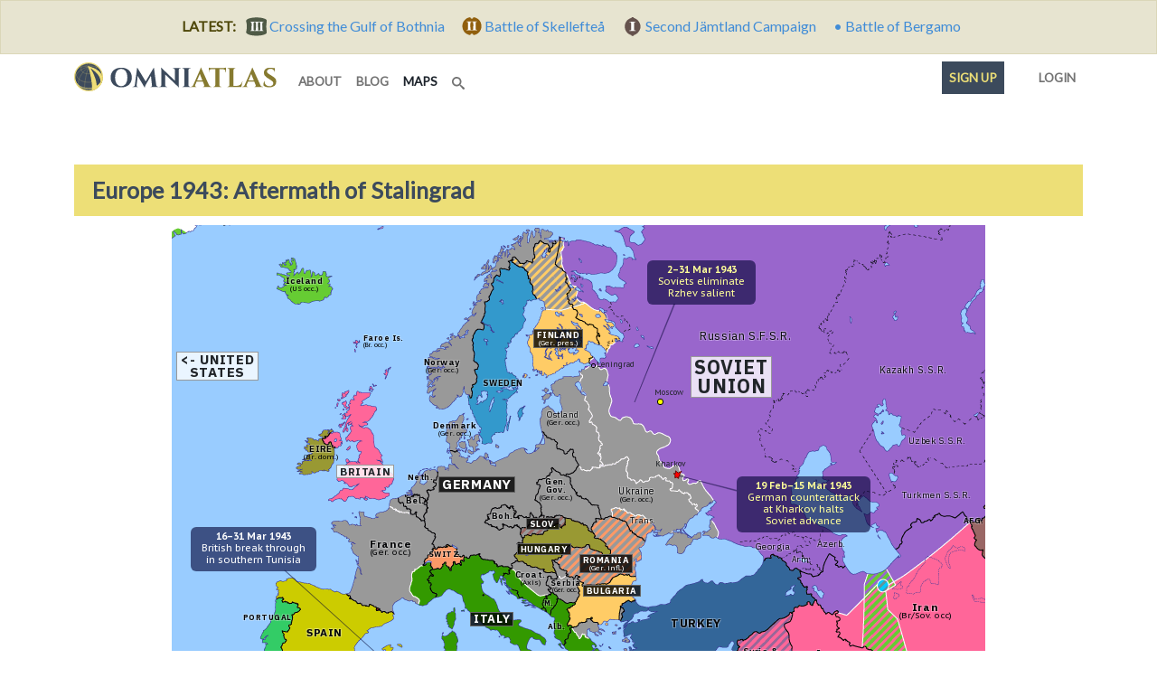

--- FILE ---
content_type: text/html; charset=utf-8
request_url: https://omniatlas-1598b.kxcdn.com/maps/europe/19430319/
body_size: 31894
content:


<!DOCTYPE html>
<!--[if lt IE 7]>      <html class="no-js lt-ie9 lt-ie8 lt-ie7" lang="en"> <![endif]-->
<!--[if IE 7]>         <html class="no-js lt-ie9 lt-ie8" lang="en"> <![endif]-->
<!--[if IE 8]>         <html class="no-js lt-ie9" lang="en"> <![endif]-->
<!--[if gt IE 8]><!--> <html class="no-js" lang="en"> <!--<![endif]-->
	<head>
		<meta charset="utf-8" />
		<meta http-equiv="X-UA-Compatible" content="IE=edge" />
		<meta name="viewport" content="width=device-width, initial-scale=1, shrink-to-fit=no" />
		<title>
	Aftermath of Stalingrad | Historical Atlas of Europe (19 March 1943)
 | Omniatlas</title>
		<meta name="description" content="Historical Map of Europe &amp; the Mediterranean (19 March 1943 - Aftermath of Stalingrad: By February it was all over for the Sixth Army at Stalingrad as the Soviet offensive gathered momentum along much of the Eastern Front. However the rapid advance left the Russians overextended, allowing Germany to regroup and launch a punishing counterattack in the Ukraine." />
		<meta name="author" content="Rick Westera">
		<meta name="keywords" content="world history, modern history, timeline, map, atlas, education" />
<meta name="p:domain_verify" content="89817f5330460dedf4acc72f2f86c049"/>
		<link rel="canonical" href="https://omniatlas.com/maps/europe/19430319/">
		<link rel="shortcut icon" href="https://omniatlas-media.b-cdn.net/static/favicon.ico" type="image/x-icon">
		<link rel="icon" href="https://omniatlas-media.b-cdn.net/static/favicon.ico" type="image/x-icon">
		<link rel="icon" type="image/png" href="https://omniatlas-media.b-cdn.net/static/favicon-32x32.png" sizes="32x32" />
		<link rel="icon" type="image/png" href="https://omniatlas-media.b-cdn.net/static/favicon-16x16.png" sizes="16x16" />
		<link rel="alternate" type="application/rss+xml" title="Subscribe to Omniatlas " href="/feed/rss/" />
		
		
	
	<meta property="og:title" content="Historical Atlas of Europe (19 March 1943): Aftermath of Stalingrad"/>
	<meta property="og:type" content="article"/> 
	<meta property="og:url" content="https://omniatlas.com/maps/europe/19430319/"/>
	
		<meta property="og:image" content="https://omniatlas-media.b-cdn.net/dist/img/articles/main/europe/europe19430319.png">
		<meta property="og:image:width" content="487" />
		<meta property="og:image:height" content="255" />
	
	
		<meta property="og:image" content="https://omniatlas-media.b-cdn.net/dist/img/articles/small/europe/europe19430319.png">
		<meta property="og:image:width" content="155" />
		<meta property="og:image:height" content="114" />
	
	
		<meta property="og:image" content="https://omniatlas-media.b-cdn.net/dist/img/articles/subst/europe/europe19430319.png">
		<meta property="og:image:width" content="600" />
		<meta property="og:image:height" content="350" />
	
	<meta property="og:description" content="By February it was all over for the Sixth Army at Stalingrad as the Soviet offensive gathered momentum along much of the Eastern Front. However the rapid advance left the Russians overextended, allowing Germany to regroup and launch a punishing counterattack in the Ukraine."/>

		<meta property="og:type" content="website" />
		<meta property="og:site_name" content="Omniatlas"/>
		<meta name="twitter:site" content="@omniatlas" />
		
	

		<link href="https://fonts.googleapis.com/css?family=Lato|IBM+Plex+Sans:400,700|PT+Sans+Caption:400,700&font-display=swap" rel="stylesheet">

		
		<!--link rel="stylesheet" href="https://maxcdn.bootstrapcdn.com/bootstrap/4.0.0-beta.3/css/bootstrap.min.css" integrity="sha384-Zug+QiDoJOrZ5t4lssLdxGhVrurbmBWopoEl+M6BdEfwnCJZtKxi1KgxUyJq13dy" crossorigin="anonymous"-->
		<!--link href="https://omniatlas-media.b-cdn.net/static/css/bootstrap.min.css" rel="stylesheet"-->
		
			<link rel="stylesheet" href="https://omniatlas-media.b-cdn.net/static/css/style.css?version=1.55" />
		
		
			
		

		
		<script src="//unpkg.com/alpinejs" defer></script>
		<script src="https://unpkg.com/htmx.org@1.9.2" defer></script>
		<script src="https://omniatlas-media.b-cdn.net/static/js/lib/bootstrap.bundle.min.js?v=5.1.3" defer></script>

		
			
<script type="text/javascript" src="//cdn.thisiswaldo.com/static/js/9028.js"></script>

			
		
	</head>
	<body id="omniatlas" class="tj-maps tj-map europe free non-auth "  data-instant-intensity="mousedown">
		<!-- Google tag (gtag.js) -->
<script async src="https://www.googletagmanager.com/gtag/js?id=AW-977107538"></script>
<script>
  window.dataLayer = window.dataLayer || [];
  function gtag(){dataLayer.push(arguments);}
  gtag('js', new Date());

  gtag('config', 'AW-977107538');
</script>
		<!-- Global site tag (gtag.js) - Google Analytics -->
<script async src="https://www.googletagmanager.com/gtag/js?id=G-YKEDK3P34D"></script>
<script>
  window.dataLayer = window.dataLayer || [];
  function gtag(){dataLayer.push(arguments);}
  gtag('js', new Date());

  gtag('config', 'G-YKEDK3P34D');
</script>
	
		
			
			



	
	<div class="alert alert-info mb-0 text-center rounded-0">
		<strong class="me-2">LATEST:</strong>
		
		
			
			<a href="/maps/northern-europe/18090322/">
				
					<span class="tier-badge tier-badge-3" title="Tier III"> &nbsp;</span>
				
				<span class="me-3">Crossing the Gulf of Bothnia</span>
			</a>
		
			
			<a href="/maps/northern-europe/18090515/">
				
					<span class="tier-badge tier-badge-2" title="Tier II"> &nbsp;</span>
				
				<span class="me-3">Battle of Skellefteå</span>
			</a>
		
			
			<a href="/maps/northern-europe/18090717/">
				
					<span class="tier-badge tier-badge-1" title="Tier I"> &nbsp;</span>
				
				<span class="me-3">Second Jämtland Campaign</span>
			</a>
		
			
			<a href="/maps/europe/4640616/">
				
					&bull;
				
				<span class="me-3">Battle of Bergamo</span>
			</a>
		
	</div>


		
		
			<svg style="position: absolute; width: 0; height: 0; overflow: hidden;" version="1.1" xmlns="http://www.w3.org/2000/svg" xmlns:xlink="http://www.w3.org/1999/xlink">
	<defs>
		<symbol id="icon-search" viewBox="0 0 32 32">
		<title>search</title>
		<path d="M31.008 27.231l-7.58-6.447c-0.784-0.705-1.622-1.029-2.299-0.998 1.789-2.096 2.87-4.815 2.87-7.787 0-6.627-5.373-12-12-12s-12 5.373-12 12 5.373 12 12 12c2.972 0 5.691-1.081 7.787-2.87-0.031 0.677 0.293 1.515 0.998 2.299l6.447 7.58c1.104 1.226 2.907 1.33 4.007 0.23s0.997-2.903-0.23-4.007zM12 20c-4.418 0-8-3.582-8-8s3.582-8 8-8 8 3.582 8 8-3.582 8-8 8z"></path>
		</symbol>
	</defs>
</svg>
		
		
			<!-- Search Modal -->
			<div id="modalSearch" class="modal fade modal-wide" role="dialog">
				<div class="modal-dialog">

				   <!-- Modal content-->
				   <div class="modal-content">
					   <div class="modal-header">
						   <h4 class="modal-title">Search Omniatlas</h4>
						   <button type="button" class="btn-close" data-bs-dismiss="modal">&nbsp;</button>
					   </div>
					   <div class="modal-body">
						   <div class="gcse-search"></div>
					   </div>
					   <div class="modal-footer">
						   <button type="button" class="btn btn-secondary" data-bs-dismiss="modal">Close</button>
					   </div>
				   </div>

			   </div>
			</div>
			
	<!-- Navigation Modal -->
	<div class="modal modal_map-nav" id="mapNavModal" tabindex="-1" role="dialog" aria-labelledby="mapNavModalLabel">
	  <div class="modal-dialog" role="document">
		<div class="modal-content">
		  <div class="modal-header">
			<h4 class="modal-title" id="mapNavModalLabel">Navigate between Maps</h4>
			<button type="button" class="btn-close" data-bs-dismiss="modal" aria-label="Close"><span aria-hidden="true">&nbsp;</span></button>
		  </div>
		  <div class="modal-body">
			<div class="form-group change-atlas">
				<label for="changeAtlas" class="form-label">Change Atlas</label>
				<select id="changeAtlas" class="form-control" onchange='location = this.options[this.selectedIndex].value;'>
					
						<option value="/maps/arctic/" >
							the Arctic
						</option>
					
						<option value="/maps/north-america/" >
							North America
						</option>
					
						<option value="/maps/central-america/" >
							| Mexico &amp; Central America*
						</option>
					
						<option value="/maps/south-america/" >
							South America
						</option>
					
						<option value="/maps/northern-africa/" >
							Northern Africa
						</option>
					
						<option value="/maps/sub-saharan-africa/" >
							Sub-Saharan Africa
						</option>
					
						<option value="/maps/europe/" selected='selected'>
							Europe
						</option>
					
						<option value="/maps/eastern-europe/" >
							| Eastern Europe*
						</option>
					
						<option value="/maps/eastern-mediterranean/" >
							| Eastern Mediterranean
						</option>
					
						<option value="/maps/northern-europe/" >
							| Northern Europe*
						</option>
					
						<option value="/maps/northwest-europe/" >
							| Northwest Europe*
						</option>
					
						<option value="/maps/western-mediterranean/" >
							| Western Mediterranean*
						</option>
					
						<option value="/maps/northern-eurasia/" >
							Northern Eurasia
						</option>
					
						<option value="/maps/asia-pacific/" >
							Asia Pacific
						</option>
					
						<option value="/maps/east-asia/" >
							East Asia
						</option>
					
						<option value="/maps/southern-asia/" >
							Southern Asia
						</option>
					
						<option value="/maps/australasia/" >
							Australasia
						</option>
					
						<option value="/maps/game-of-thrones/" >
							Game of Thrones
						</option>
					
				</select>
			</div>
			<div class="form-group change-date">
				<label for="changeDate" class="form-label">Change Date</label>
				<select id="changeDate" class="form-control" onchange='location = this.options[this.selectedIndex].value;'>
					
						<option value="/maps/europe/61231/" >late 6<span class="era">AD</span></option>
					
						<option value="/maps/europe/90930/" >Sep 9<span class="era">AD</span></option>
					
						<option value="/maps/europe/160901/" >16<span class="era">AD</span></option>
					
						<option value="/maps/europe/181001/" >18<span class="era">AD</span></option>
					
						<option value="/maps/europe/260630/" >26<span class="era">AD</span></option>
					
						<option value="/maps/europe/360229/" >36<span class="era">AD</span></option>
					
						<option value="/maps/europe/410123/" >23 Jan 41<span class="era">AD</span></option>
					
						<option value="/maps/europe/430816/" >Aug 43<span class="era">AD</span></option>
					
						<option value="/maps/europe/470430/" >47<span class="era">AD</span></option>
					
						<option value="/maps/europe/490831/" >sum 49<span class="era">AD</span></option>
					
						<option value="/maps/europe/540115/" >early 54<span class="era">AD</span></option>
					
						<option value="/maps/europe/590731/" >sum 59<span class="era">AD</span></option>
					
						<option value="/maps/europe/601015/" >fall 60/61<span class="era">AD</span></option>
					
						<option value="/maps/europe/621115/" >fall 62<span class="era">AD</span></option>
					
						<option value="/maps/europe/661003/" >Oct 66<span class="era">AD</span></option>
					
						<option value="/maps/europe/680607/" >7 Jun 68<span class="era">AD</span></option>
					
						<option value="/maps/europe/690114/" >14 Jan 69<span class="era">AD</span></option>
					
						<option value="/maps/europe/690414/" >14 Apr 69<span class="era">AD</span></option>
					
						<option value="/maps/europe/690715/" >15 Jul 69<span class="era">AD</span></option>
					
						<option value="/maps/europe/691024/" >24 Oct 69<span class="era">AD</span></option>
					
						<option value="/maps/europe/691216/" >16 Dec 69<span class="era">AD</span></option>
					
						<option value="/maps/europe/700414/" >14 Apr 70<span class="era">AD</span></option>
					
						<option value="/maps/europe/740415/" >15 Apr 74<span class="era">AD</span></option>
					
						<option value="/maps/europe/791024/" >24 Oct 79<span class="era">AD</span></option>
					
						<option value="/maps/europe/840802/" >sum 84<span class="era">AD</span></option>
					
						<option value="/maps/europe/880829/" >sum 88<span class="era">AD</span></option>
					
						<option value="/maps/europe/960918/" >18 Sep 96<span class="era">AD</span></option>
					
						<option value="/maps/europe/1020705/" >sum 102</option>
					
						<option value="/maps/europe/1060808/" >8 Aug 106</option>
					
						<option value="/maps/europe/1070811/" >sum 107</option>
					
						<option value="/maps/europe/1131019/" >fall 113</option>
					
						<option value="/maps/europe/1140923/" >fall 114</option>
					
						<option value="/maps/europe/1151014/" >14 Oct 115</option>
					
						<option value="/maps/europe/1160915/" >Sep 116</option>
					
						<option value="/maps/europe/1170810/" >10 Aug 117</option>
					
						<option value="/maps/europe/1220717/" >sum 122</option>
					
						<option value="/maps/europe/1321130/" >late 132</option>
					
						<option value="/maps/europe/1420426/" >spr 142</option>
					
						<option value="/maps/europe/1611031/" >fall 161</option>
					
						<option value="/maps/europe/1660424/" >spr 166</option>
					
						<option value="/maps/europe/1700827/" >Aug 170</option>
					
						<option value="/maps/europe/1750503/" >3 May 175</option>
					
						<option value="/maps/europe/1800316/" >16 Mar 180</option>
					
						<option value="/maps/europe/1921230/" >30 Dec 192</option>
					
						<option value="/maps/europe/1930419/" >19 Apr 193</option>
					
						<option value="/maps/europe/1940331/" >31 Mar 194</option>
					
						<option value="/maps/europe/1970219/" >19 Feb 197</option>
					
						<option value="/maps/europe/1980128/" >28 Jan 198</option>
					
						<option value="/maps/europe/2021218/" >Dec 202</option>
					
						<option value="/maps/europe/2100821/" >sum 210</option>
					
						<option value="/maps/europe/2130924/" >Sep 213</option>
					
						<option value="/maps/europe/2160730/" >sum 216</option>
					
						<option value="/maps/europe/2180608/" >8 Jun 218</option>
					
						<option value="/maps/europe/2240428/" >28 Apr 224</option>
					
						<option value="/maps/europe/2270406/" >6 Apr 227</option>
					
						<option value="/maps/europe/2321006/" >fall 232</option>
					
						<option value="/maps/europe/2351005/" >fall 235</option>
					
						<option value="/maps/europe/2380402/" >2 Apr 238</option>
					
						<option value="/maps/europe/2380509/" >9 May 238</option>
					
						<option value="/maps/europe/2420609/" >sum 242</option>
					
						<option value="/maps/europe/2440211/" >11 Feb 244</option>
					
						<option value="/maps/europe/2490911/" >Sep 249</option>
					
						<option value="/maps/europe/2510616/" >Jun 251</option>
					
						<option value="/maps/europe/2530812/" >Aug 253</option>
					
						<option value="/maps/europe/2540423/" >spr 254</option>
					
						<option value="/maps/europe/2570903/" >sum 257</option>
					
						<option value="/maps/europe/2581209/" >late 258</option>
					
						<option value="/maps/europe/2600629/" >mid 260</option>
					
						<option value="/maps/europe/2600911/" >11 Sep 260</option>
					
						<option value="/maps/europe/2610602/" >spr 261</option>
					
						<option value="/maps/europe/2620122/" >Jan 262</option>
					
						<option value="/maps/europe/2630118/" >early 263</option>
					
						<option value="/maps/europe/2671021/" >fall 267</option>
					
						<option value="/maps/europe/2680521/" >spr 268</option>
					
						<option value="/maps/europe/2690225/" >win 268/269</option>
					
						<option value="/maps/europe/2700416/" >Apr 270</option>
					
						<option value="/maps/europe/2701013/" >Oct 270</option>
					
						<option value="/maps/europe/2710529/" >spr 271</option>
					
						<option value="/maps/europe/2710708/" >sum 271</option>
					
						<option value="/maps/europe/2720528/" >spr 272</option>
					
						<option value="/maps/europe/2720830/" >sum 272</option>
					
						<option value="/maps/europe/2730711/" >Jul 273</option>
					
						<option value="/maps/europe/2740619/" >sum 274</option>
					
						<option value="/maps/europe/2750925/" >Sep 275</option>
					
						<option value="/maps/europe/2760215/" >early 276</option>
					
						<option value="/maps/europe/2760829/" >Aug 276</option>
					
						<option value="/maps/europe/2780729/" >sum 278</option>
					
						<option value="/maps/europe/2801118/" >late 280</option>
					
						<option value="/maps/europe/2830726/" >Jul 283</option>
					
						<option value="/maps/europe/2841223/" >Dec 284</option>
					
						<option value="/maps/europe/2850721/" >Jul 285</option>
					
						<option value="/maps/europe/2870213/" >early 287</option>
					
						<option value="/maps/europe/2930301/" >1 Mar 293</option>
					
						<option value="/maps/europe/2960922/" >Sep 296</option>
					
						<option value="/maps/europe/2970512/" >spr 297</option>
					
						<option value="/maps/europe/2981128/" >late 298</option>
					
						<option value="/maps/europe/3020220/" >c.302</option>
					
						<option value="/maps/europe/3050501/" >1 May 305</option>
					
						<option value="/maps/europe/3061028/" >28 Oct 306</option>
					
						<option value="/maps/europe/3071121/" >fall 307</option>
					
						<option value="/maps/europe/3081111/" >11 Nov 308</option>
					
						<option value="/maps/europe/3100718/" >Jul 310</option>
					
						<option value="/maps/europe/3110610/" >10 Jun 311</option>
					
						<option value="/maps/europe/3121028/" >28 Oct 312</option>
					
						<option value="/maps/europe/3130430/" >30 Apr 313</option>
					
						<option value="/maps/europe/3161008/" >8 Oct 316</option>
					
						<option value="/maps/europe/3170301/" >1 Mar 317</option>
					
						<option value="/maps/europe/3230517/" >May 323</option>
					
						<option value="/maps/europe/3240918/" >18 Sep 324</option>
					
						<option value="/maps/europe/3300511/" >11 May 330</option>
					
						<option value="/maps/europe/3321227/" >late 332</option>
					
						<option value="/maps/europe/3360728/" >sum 336</option>
					
						<option value="/maps/europe/3370909/" >9 Sep 337</option>
					
						<option value="/maps/europe/3400412/" >Apr 340</option>
					
						<option value="/maps/europe/3460707/" >sum 346</option>
					
						<option value="/maps/europe/3500118/" >18 Jan 350</option>
					
						<option value="/maps/europe/3500603/" >3 Jun 350</option>
					
						<option value="/maps/europe/3510928/" >28 Sep 351</option>
					
						<option value="/maps/europe/3530703/" >3 Jul 353</option>
					
						<option value="/maps/europe/3550811/" >11 Aug 355</option>
					
						<option value="/maps/europe/3560624/" >24 Jun 356</option>
					
						<option value="/maps/europe/3570915/" >sum 357</option>
					
						<option value="/maps/europe/3600214/" >Feb 360</option>
					
						<option value="/maps/europe/3611103/" >3 Nov 361</option>
					
						<option value="/maps/europe/3630529/" >29 May 363</option>
					
						<option value="/maps/europe/3630711/" >11 Jul 363</option>
					
						<option value="/maps/europe/3641223/" >Dec 364</option>
					
						<option value="/maps/europe/3651101/" >1 Nov 365</option>
					
						<option value="/maps/europe/3660601/" >Jun 366</option>
					
						<option value="/maps/europe/3670824/" >24 Aug 367</option>
					
						<option value="/maps/europe/3680720/" >sum 368</option>
					
						<option value="/maps/europe/3690827/" >27 Aug 369</option>
					
						<option value="/maps/europe/3710614/" >spr 371</option>
					
						<option value="/maps/europe/3730125/" >early 373</option>
					
						<option value="/maps/europe/3740905/" >sum 374</option>
					
						<option value="/maps/europe/3760725/" >sum 376</option>
					
						<option value="/maps/europe/3770112/" >early 377</option>
					
						<option value="/maps/europe/3780407/" >spr 378</option>
					
						<option value="/maps/europe/3780809/" >9 Aug 378</option>
					
						<option value="/maps/europe/3790119/" >19 Jan 379</option>
					
						<option value="/maps/europe/3821003/" >3 Oct 382</option>
					
						<option value="/maps/europe/3830825/" >25 Aug 383</option>
					
						<option value="/maps/europe/3870125/" >early 387</option>
					
						<option value="/maps/europe/3880719/" >Jul 388</option>
					
						<option value="/maps/europe/3900404/" >Apr 390</option>
					
						<option value="/maps/europe/3920822/" >22 Aug 392</option>
					
						<option value="/maps/europe/3940905/" >5 Sep 394</option>
					
						<option value="/maps/europe/3950117/" >17 Jan 395</option>
					
						<option value="/maps/europe/3951021/" >fall 395</option>
					
						<option value="/maps/europe/3960417/" >early 396</option>
					
						<option value="/maps/europe/3970828/" >late 397</option>
					
						<option value="/maps/europe/4000403/" >Apr 400</option>
					
						<option value="/maps/europe/4020225/" >early 402</option>
					
						<option value="/maps/europe/4050527/" >mid 405</option>
					
						<option value="/maps/europe/4060714/" >sum 406</option>
					
						<option value="/maps/europe/4061231/" >31 Dec 406</option>
					
						<option value="/maps/europe/4070524/" >spr 407</option>
					
						<option value="/maps/europe/4080421/" >spr 408</option>
					
						<option value="/maps/europe/4081203/" >Dec 408</option>
					
						<option value="/maps/europe/4090524/" >spr 409</option>
					
						<option value="/maps/europe/4091012/" >12 Oct 409</option>
					
						<option value="/maps/europe/4100619/" >early 410</option>
					
						<option value="/maps/europe/4100824/" >24 Aug 410</option>
					
						<option value="/maps/europe/4110427/" >spr 411</option>
					
						<option value="/maps/europe/4110918/" >18 Sep 411</option>
					
						<option value="/maps/europe/4120702/" >mid 412</option>
					
						<option value="/maps/europe/4130420/" >spr 413</option>
					
						<option value="/maps/europe/4140913/" >late 414</option>
					
						<option value="/maps/europe/4160207/" >early 416</option>
					
						<option value="/maps/europe/4170605/" >spr 417</option>
					
						<option value="/maps/europe/4181002/" >fall 418</option>
					
						<option value="/maps/europe/4200211/" >early 420</option>
					
						<option value="/maps/europe/4210208/" >8 Feb 421</option>
					
						<option value="/maps/europe/4220110/" >early 422</option>
					
						<option value="/maps/europe/4220814/" >sum 422</option>
					
						<option value="/maps/europe/4231120/" >20 Nov 423</option>
					
						<option value="/maps/europe/4250505/" >May 425</option>
					
						<option value="/maps/europe/4260204/" >Feb 426</option>
					
						<option value="/maps/europe/4270803/" >sum 427</option>
					
						<option value="/maps/europe/4290513/" >May 429</option>
					
						<option value="/maps/europe/4300510/" >May 430</option>
					
						<option value="/maps/europe/4300828/" >28 Aug 430</option>
					
						<option value="/maps/europe/4310904/" >sum 431</option>
					
						<option value="/maps/europe/4320923/" >late 432</option>
					
						<option value="/maps/europe/4330515/" >mid 433</option>
					
						<option value="/maps/europe/4350211/" >11 Feb 435</option>
					
						<option value="/maps/europe/4361017/" >late 436</option>
					
						<option value="/maps/europe/4381128/" >late 438</option>
					
						<option value="/maps/europe/4391019/" >19 Oct 439</option>
					
						<option value="/maps/europe/4400730/" >sum 440</option>
					
						<option value="/maps/europe/4410802/" >sum 441</option>
					
						<option value="/maps/europe/4420716/" >sum 442</option>
					
						<option value="/maps/europe/4451114/" >late 445</option>
					
						<option value="/maps/europe/4470519/" >spr 447</option>
					
						<option value="/maps/europe/4471004/" >fall 447</option>
					
						<option value="/maps/europe/4491009/" >fall 449</option>
					
						<option value="/maps/europe/4500825/" >25 Aug 450</option>
					
						<option value="/maps/europe/4510609/" >9 Jun 451</option>
					
						<option value="/maps/europe/4510620/" >20 Jun 451</option>
					
						<option value="/maps/europe/4521018/" >fall 452</option>
					
						<option value="/maps/europe/4530504/" >spr 453</option>
					
						<option value="/maps/europe/4540729/" >sum 454</option>
					
						<option value="/maps/europe/4550317/" >17 Mar 455</option>
					
						<option value="/maps/europe/4550602/" >2 Jun 455</option>
					
						<option value="/maps/europe/4550805/" >5 Aug 455</option>
					
						<option value="/maps/europe/4560612/" >mid 456</option>
					
						<option value="/maps/europe/4561017/" >17 Oct 456</option>
					
						<option value="/maps/europe/4561227/" >Dec 456</option>
					
						<option value="/maps/europe/4570326/" >Mar 457</option>
					
						<option value="/maps/europe/4571228/" >28 Dec 457</option>
					
						<option value="/maps/europe/4581209/" >Dec 458</option>
					
						<option value="/maps/europe/4591113/" >late 459</option>
					
						<option value="/maps/europe/4600513/" >May 460</option>
					
						<option value="/maps/europe/4610807/" >7 Aug 461</option>
					
						<option value="/maps/europe/4611119/" >19 Nov 461</option>
					
						<option value="/maps/europe/4620802/" >Aug 462</option>
					
						<option value="/maps/europe/4630808/" >sum 463</option>
					
						<option value="/maps/europe/4640616/" >mid 464</option>
					
						<option value="/maps/europe/4641218/" >win 464/465</option>
					
						<option value="/maps/europe/18090426/" >26 Apr 1809</option>
					
						<option value="/maps/europe/18090521/" >21 May 1809</option>
					
						<option value="/maps/europe/18090705/" >5 Jul 1809</option>
					
						<option value="/maps/europe/18090820/" >20 Aug 1809</option>
					
						<option value="/maps/europe/18091014/" >14 Oct 1809</option>
					
						<option value="/maps/europe/18100205/" >5 Feb 1810</option>
					
						<option value="/maps/europe/18100709/" >9 Jul 1810</option>
					
						<option value="/maps/europe/18101213/" >13 Dec 1810</option>
					
						<option value="/maps/europe/18110503/" >3 May 1811</option>
					
						<option value="/maps/europe/18111014/" >14 Oct 1811</option>
					
						<option value="/maps/europe/18120107/" >7 Jan 1812</option>
					
						<option value="/maps/europe/18120316/" >16 Mar 1812</option>
					
						<option value="/maps/europe/18120624/" >24 Jun 1812</option>
					
						<option value="/maps/europe/18120722/" >22 Jul 1812</option>
					
						<option value="/maps/europe/18120914/" >14 Sep 1812</option>
					
						<option value="/maps/europe/18121024/" >24 Oct 1812</option>
					
						<option value="/maps/europe/18121126/" >26 Nov 1812</option>
					
						<option value="/maps/europe/18130303/" >3 Mar 1813</option>
					
						<option value="/maps/europe/18130420/" >20 Apr 1813</option>
					
						<option value="/maps/europe/18130604/" >4 Jun 1813</option>
					
						<option value="/maps/europe/18130621/" >21 Jun 1813</option>
					
						<option value="/maps/europe/18130826/" >26 Aug 1813</option>
					
						<option value="/maps/europe/18131016/" >16 Oct 1813</option>
					
						<option value="/maps/europe/18131117/" >17 Nov 1813</option>
					
						<option value="/maps/europe/18131211/" >11 Dec 1813</option>
					
						<option value="/maps/europe/18140114/" >14 Jan 1814</option>
					
						<option value="/maps/europe/18140210/" >10 Feb 1814</option>
					
						<option value="/maps/europe/18140309/" >9 Mar 1814</option>
					
						<option value="/maps/europe/18140411/" >11 Apr 1814</option>
					
						<option value="/maps/europe/18140530/" >30 May 1814</option>
					
						<option value="/maps/europe/18141101/" >1 Nov 1814</option>
					
						<option value="/maps/europe/18150313/" >13 Mar 1815</option>
					
						<option value="/maps/europe/18150408/" >8 Apr 1815</option>
					
						<option value="/maps/europe/18150503/" >3 May 1815</option>
					
						<option value="/maps/europe/18150618/" >18 Jun 1815</option>
					
						<option value="/maps/europe/18150706/" >6 Jul 1815</option>
					
						<option value="/maps/europe/18150926/" >26 Sep 1815</option>
					
						<option value="/maps/europe/18180927/" >27 Sep 1818</option>
					
						<option value="/maps/europe/18200928/" >28 Sep 1820</option>
					
						<option value="/maps/europe/18210422/" >22 Apr 1821</option>
					
						<option value="/maps/europe/18230831/" >31 Aug 1823</option>
					
						<option value="/maps/europe/18241023/" >23 Oct 1824</option>
					
						<option value="/maps/europe/18260914/" >14 Sep 1826</option>
					
						<option value="/maps/europe/18271020/" >20 Oct 1827</option>
					
						<option value="/maps/europe/18281030/" >30 Oct 1828</option>
					
						<option value="/maps/europe/18290913/" >13 Sep 1829</option>
					
						<option value="/maps/europe/18300614/" >14 Jun 1830</option>
					
						<option value="/maps/europe/18300923/" >23 Sep 1830</option>
					
						<option value="/maps/europe/18310226/" >26 Feb 1831</option>
					
						<option value="/maps/europe/18320217/" >17 Feb 1832</option>
					
						<option value="/maps/europe/18321221/" >21 Dec 1832</option>
					
						<option value="/maps/europe/18330506/" >6 May 1833</option>
					
						<option value="/maps/europe/18330727/" >27 Jul 1833</option>
					
						<option value="/maps/europe/18340617/" >17 Jun 1834</option>
					
						<option value="/maps/europe/18370620/" >20 Jun 1837</option>
					
						<option value="/maps/europe/18400715/" >15 Jul 1840</option>
					
						<option value="/maps/europe/18401127/" >27 Nov 1840</option>
					
						<option value="/maps/europe/18440910/" >10 Sep 1844</option>
					
						<option value="/maps/europe/18471103/" >3 Nov 1847</option>
					
						<option value="/maps/europe/18480224/" >24 Feb 1848</option>
					
						<option value="/maps/europe/18480321/" >21 Mar 1848</option>
					
						<option value="/maps/europe/18480411/" >11 Apr 1848</option>
					
						<option value="/maps/europe/18480503/" >3 May 1848</option>
					
						<option value="/maps/europe/18480623/" >23 Jun 1848</option>
					
						<option value="/maps/europe/18480724/" >24 Jul 1848</option>
					
						<option value="/maps/europe/18480826/" >26 Aug 1848</option>
					
						<option value="/maps/europe/18481029/" >29 Oct 1848</option>
					
						<option value="/maps/europe/18481219/" >19 Dec 1848</option>
					
						<option value="/maps/europe/18490323/" >23 Mar 1849</option>
					
						<option value="/maps/europe/18490414/" >14 Apr 1849</option>
					
						<option value="/maps/europe/18490509/" >9 May 1849</option>
					
						<option value="/maps/europe/18490526/" >26 May 1849</option>
					
						<option value="/maps/europe/18490703/" >3 Jul 1849</option>
					
						<option value="/maps/europe/18490828/" >28 Aug 1849</option>
					
						<option value="/maps/europe/18500429/" >29 Apr 1850</option>
					
						<option value="/maps/europe/18501129/" >29 Nov 1850</option>
					
						<option value="/maps/europe/18521202/" >2 Dec 1852</option>
					
						<option value="/maps/europe/18540328/" >28 Mar 1854</option>
					
						<option value="/maps/europe/18541105/" >5 Nov 1854</option>
					
						<option value="/maps/europe/18560330/" >30 Mar 1856</option>
					
						<option value="/maps/europe/18570401/" >1 Apr 1857</option>
					
						<option value="/maps/europe/18590205/" >5 Feb 1859</option>
					
						<option value="/maps/europe/18590604/" >4 Jun 1859</option>
					
						<option value="/maps/europe/18590825/" >25 Aug 1859</option>
					
						<option value="/maps/europe/18591208/" >8 Dec 1859</option>
					
						<option value="/maps/europe/18600529/" >29 May 1860</option>
					
						<option value="/maps/europe/18601022/" >22 Oct 1860</option>
					
						<option value="/maps/europe/18610317/" >17 Mar 1861</option>
					
						<option value="/maps/europe/18631224/" >24 Dec 1863</option>
					
						<option value="/maps/europe/18641030/" >30 Oct 1864</option>
					
						<option value="/maps/europe/18660614/" >14 Jun 1866</option>
					
						<option value="/maps/europe/18660624/" >24 Jun 1866</option>
					
						<option value="/maps/europe/18660722/" >22 Jul 1866</option>
					
						<option value="/maps/europe/18671221/" >21 Dec 1867</option>
					
						<option value="/maps/europe/18700901/" >1 Sep 1870</option>
					
						<option value="/maps/europe/18700920/" >20 Sep 1870</option>
					
						<option value="/maps/europe/18710128/" >28 Jan 1871</option>
					
						<option value="/maps/europe/18710510/" >10 May 1871</option>
					
						<option value="/maps/europe/18780102/" >2 Jan 1878</option>
					
						<option value="/maps/europe/18780317/" >17 Mar 1878</option>
					
						<option value="/maps/europe/18781020/" >20 Oct 1878</option>
					
						<option value="/maps/europe/18841115/" >15 Nov 1884</option>
					
						<option value="/maps/europe/18940104/" >4 Jan 1894</option>
					
						<option value="/maps/europe/18980919/" >19 Sep 1898</option>
					
						<option value="/maps/europe/19040408/" >8 Apr 1904</option>
					
						<option value="/maps/europe/19060331/" >31 Mar 1906</option>
					
						<option value="/maps/europe/19081007/" >7 Oct 1908</option>
					
						<option value="/maps/europe/19110701/" >1 Jul 1911</option>
					
						<option value="/maps/europe/19120517/" >17 May 1912</option>
					
						<option value="/maps/europe/19130423/" >23 Apr 1913</option>
					
						<option value="/maps/europe/19130731/" >31 Jul 1913</option>
					
						<option value="/maps/europe/19130925/" >25 Sep 1913</option>
					
						<option value="/maps/europe/19140628/" >28 Jun 1914</option>
					
						<option value="/maps/europe/19140804/" >4 Aug 1914</option>
					
						<option value="/maps/europe/19140905/" >5 Sep 1914</option>
					
						<option value="/maps/europe/19141226/" >26 Dec 1914</option>
					
						<option value="/maps/europe/19150426/" >26 Apr 1915</option>
					
						<option value="/maps/europe/19151104/" >4 Nov 1915</option>
					
						<option value="/maps/europe/19160221/" >21 Feb 1916</option>
					
						<option value="/maps/europe/19160920/" >20 Sep 1916</option>
					
						<option value="/maps/europe/19170112/" >12 Jan 1917</option>
					
						<option value="/maps/europe/19170406/" >6 Apr 1917</option>
					
						<option value="/maps/europe/19170711/" >11 Jul 1917</option>
					
						<option value="/maps/europe/19171107/" >7 Nov 1917</option>
					
						<option value="/maps/europe/19171201/" >1 Dec 1917</option>
					
						<option value="/maps/europe/19180320/" >20 Mar 1918</option>
					
						<option value="/maps/europe/19180718/" >18 Jul 1918</option>
					
						<option value="/maps/europe/19180920/" >20 Sep 1918</option>
					
						<option value="/maps/europe/19181025/" >25 Oct 1918</option>
					
						<option value="/maps/europe/19181108/" >8 Nov 1918</option>
					
						<option value="/maps/europe/19181111/" >11 Nov 1918</option>
					
						<option value="/maps/europe/19181204/" >4 Dec 1918</option>
					
						<option value="/maps/europe/19190110/" >10 Jan 1919</option>
					
						<option value="/maps/europe/19190409/" >9 Apr 1919</option>
					
						<option value="/maps/europe/19190628/" >28 Jun 1919</option>
					
						<option value="/maps/europe/19190910/" >10 Sep 1919</option>
					
						<option value="/maps/europe/19191127/" >27 Nov 1919</option>
					
						<option value="/maps/europe/19200406/" >6 Apr 1920</option>
					
						<option value="/maps/europe/19200604/" >4 Jun 1920</option>
					
						<option value="/maps/europe/19200810/" >10 Aug 1920</option>
					
						<option value="/maps/europe/19201112/" >12 Nov 1920</option>
					
						<option value="/maps/europe/19210320/" >20 Mar 1921</option>
					
						<option value="/maps/europe/19210823/" >23 Aug 1921</option>
					
						<option value="/maps/europe/19220628/" >28 Jun 1922</option>
					
						<option value="/maps/europe/19221028/" >28 Oct 1922</option>
					
						<option value="/maps/europe/19231108/" >8 Nov 1923</option>
					
						<option value="/maps/europe/19251201/" >1 Dec 1925</option>
					
						<option value="/maps/europe/19330130/" >30 Jan 1933</option>
					
						<option value="/maps/europe/19360307/" >7 Mar 1936</option>
					
						<option value="/maps/europe/19360720/" >20 Jul 1936</option>
					
						<option value="/maps/europe/19380313/" >13 Mar 1938</option>
					
						<option value="/maps/europe/19381102/" >2 Nov 1938</option>
					
						<option value="/maps/europe/19390315/" >15 Mar 1939</option>
					
						<option value="/maps/europe/19390823/" >23 Aug 1939</option>
					
						<option value="/maps/europe/19390916/" >16 Sep 1939</option>
					
						<option value="/maps/europe/19400311/" >11 Mar 1940</option>
					
						<option value="/maps/europe/19400421/" >21 Apr 1940</option>
					
						<option value="/maps/europe/19400525/" >25 May 1940</option>
					
						<option value="/maps/europe/19400621/" >21 Jun 1940</option>
					
						<option value="/maps/europe/19400907/" >7 Sep 1940</option>
					
						<option value="/maps/europe/19401103/" >3 Nov 1940</option>
					
						<option value="/maps/europe/19410226/" >26 Feb 1941</option>
					
						<option value="/maps/europe/19410416/" >16 Apr 1941</option>
					
						<option value="/maps/europe/19410621/" >21 Jun 1941</option>
					
						<option value="/maps/europe/19410831/" >31 Aug 1941</option>
					
						<option value="/maps/europe/19411204/" >4 Dec 1941</option>
					
						<option value="/maps/europe/19420120/" >20 Jan 1942</option>
					
						<option value="/maps/europe/19420627/" >27 Jun 1942</option>
					
						<option value="/maps/europe/19420916/" >16 Sep 1942</option>
					
						<option value="/maps/europe/19421108/" >8 Nov 1942</option>
					
						<option value="/maps/europe/19421122/" >22 Nov 1942</option>
					
						<option value="/maps/europe/19421229/" >29 Dec 1942</option>
					
						<option value="/maps/europe/19430222/" >22 Feb 1943</option>
					
						<option value="/maps/europe/19430319/" selected='selected'>19 Mar 1943</option>
					
						<option value="/maps/europe/19430712/" >12 Jul 1943</option>
					
						<option value="/maps/europe/19430930/" >30 Sep 1943</option>
					
						<option value="/maps/europe/19440129/" >29 Jan 1944</option>
					
						<option value="/maps/europe/19440620/" >20 Jun 1944</option>
					
						<option value="/maps/europe/19440830/" >30 Aug 1944</option>
					
						<option value="/maps/europe/19441017/" >17 Oct 1944</option>
					
						<option value="/maps/europe/19441224/" >24 Dec 1944</option>
					
						<option value="/maps/europe/19450324/" >24 Mar 1945</option>
					
						<option value="/maps/europe/19450502/" >2 May 1945</option>
					
						<option value="/maps/europe/19450514/" >14 May 1945</option>
					
						<option value="/maps/europe/19450713/" >13 Jul 1945</option>
					
						<option value="/maps/europe/19460419/" >19 Apr 1946</option>
					
						<option value="/maps/europe/19470210/" >10 Feb 1947</option>
					
						<option value="/maps/europe/19480801/" >1 Aug 1948</option>
					
						<option value="/maps/europe/19491007/" >7 Oct 1949</option>
					
						<option value="/maps/europe/19550921/" >21 Sep 1955</option>
					
						<option value="/maps/europe/19561107/" >7 Nov 1956</option>
					
						<option value="/maps/europe/19580222/" >22 Feb 1958</option>
					
						<option value="/maps/europe/19630626/" >26 Jun 1963</option>
					
						<option value="/maps/europe/19720526/" >26 May 1972</option>
					
						<option value="/maps/europe/19770615/" >15 Jun 1977</option>
					
						<option value="/maps/europe/19820425/" >25 Apr 1982</option>
					
						<option value="/maps/europe/19891110/" >10 Nov 1989</option>
					
						<option value="/maps/europe/19901003/" >3 Oct 1990</option>
					
						<option value="/maps/europe/19910228/" >28 Feb 1991</option>
					
						<option value="/maps/europe/19910627/" >27 Jun 1991</option>
					
						<option value="/maps/europe/19910819/" >19 Aug 1991</option>
					
						<option value="/maps/europe/19910906/" >6 Sep 1991</option>
					
						<option value="/maps/europe/19911209/" >9 Dec 1991</option>
					
						<option value="/maps/europe/19911225/" >25 Dec 1991</option>
					
						<option value="/maps/europe/19920622/" >22 Jun 1992</option>
					
						<option value="/maps/europe/19931101/" >1 Nov 1993</option>
					
						<option value="/maps/europe/19990612/" >12 Jun 1999</option>
					
						<option value="/maps/europe/20030413/" >13 Apr 2003</option>
					
						<option value="/maps/europe/20080816/" >16 Aug 2008</option>
					
						<option value="/maps/europe/20110319/" >19 Mar 2011</option>
					
						<option value="/maps/europe/20140318/" >18 Mar 2014</option>
					
						<option value="/maps/europe/20140523/" >23 May 2014</option>
					
						<option value="/maps/europe/20140717/" >17 Jul 2014</option>
					
						<option value="/maps/europe/20151007/" >7 Oct 2015</option>
					
						<option value="/maps/europe/20171027/" >27 Oct 2017</option>
					
						<option value="/maps/europe/20200131/" >31 Jan 2020</option>
					
						<option value="/maps/europe/20220322/" >22 Mar 2022</option>
					
						<option value="/maps/europe/20230116/" >16 Jan 2023</option>
					
						<option value="/maps/europe/20230624/" >24 Jun 2023</option>
					
						<option value="/maps/europe/20240217/" >17 Feb 2024</option>
					
						<option value="/maps/europe/20240820/" >20 Aug 2024</option>
					
						<option value="/maps/europe/20250115/" >15 Jan 2025</option>
					
				</select>
			</div>
			<div class="form-group change-chapter">
			<label for="changeChapter" class="form-label">Change Chapter</label>
				<select id="changeChapter" class="form-control" onchange='location = this.options[this.selectedIndex].value;'>
					
						<option value="/maps/europe/270116/chapter/" >
							(-27 - 68) Julio-Claudian Dynasty
						</option>
					
						<option value="/maps/europe/680609/chapter/" >
							(68 - 96) Flavian Dynasty
						</option>
					
						<option value="/maps/europe/960918/chapter/" >
							(96 - 192) Nerva–Antonine Dynasty
						</option>
					
						<option value="/maps/europe/1921231/chapter/" >
							(192 - 235) Severan Dynasty
						</option>
					
						<option value="/maps/europe/2350319/chapter/" >
							(235 - 268) Crisis of the Third Century: Turmoil
						</option>
					
						<option value="/maps/europe/2680905/chapter/" >
							(268 - 284) Crisis of the Third Century: Restoration
						</option>
					
						<option value="/maps/europe/2841120/chapter/" >
							(284 - 311) Diocletian and the Tetrarchy
						</option>
					
						<option value="/maps/europe/3111203/chapter/" >
							(311 - 363) Constantinian Dynasty
						</option>
					
						<option value="/maps/europe/3630626/chapter/" >
							(363 - 383) Valentinianic Dynasty
						</option>
					
						<option value="/maps/europe/3830825/chapter/" >
							(383 - 408) Theodosian Dynasty: Divided Empire
						</option>
					
						<option value="/maps/europe/4080822/chapter/" >
							(408 - 425) Theodosian Dynasty: The West Besieged
						</option>
					
						<option value="/maps/europe/4251023/chapter/" >
							(425 - 441) Theodosian Dynasty: Fall of Africa
						</option>
					
						<option value="/maps/europe/4410626/chapter/" >
							(441 - 455) Theodosian Dynasty: Hunnic Wars
						</option>
					
						<option value="/maps/europe/4550316/chapter/" >
							(455 - 461) Last Hope of the Western Empire
						</option>
					
						<option value="/maps/europe/4611119/chapter/" >
							(461 - 476) Fall of the Western Empire
						</option>
					
						<option value="/maps/europe/4760904/chapter/" >
							(476 - 1803) NO MAPS FOR THIS PERIOD YET
						</option>
					
						<option value="/maps/europe/18030518/chapter/" >
							(1803 - 1814) Napoleonic Wars
						</option>
					
						<option value="/maps/europe/18141101/chapter/" >
							(1814 - 1815) Vienna and Waterloo
						</option>
					
						<option value="/maps/europe/18150920/chapter/" >
							(1815 - 1848) Congress Europe
						</option>
					
						<option value="/maps/europe/18480112/chapter/" >
							(1848 - 1850) Springtime of Peoples
						</option>
					
						<option value="/maps/europe/18501223/chapter/" >
							(1850 - 1859) Crimean War
						</option>
					
						<option value="/maps/europe/18590000/chapter/" >
							(1859 - 1862) Italian Unification
						</option>
					
						<option value="/maps/europe/18620000/chapter/" >
							(1862 - 1871) German Unification
						</option>
					
						<option value="/maps/europe/18710600/chapter/" >
							(1871 - 1914) Imperial Europe
						</option>
					
						<option value="/maps/europe/19140800/chapter/" >
							(1914 - 1918) Great War
						</option>
					
						<option value="/maps/europe/19181112/chapter/" >
							(1918 - 1922) Armistice Europe
						</option>
					
						<option value="/maps/europe/19221028/chapter/" >
							(1922 - 1939) Rise of Fascism
						</option>
					
						<option value="/maps/europe/19390901/chapter/" >
							(1939 - 1942) World War II: Blitzkrieg
						</option>
					
						<option value="/maps/europe/19421108/chapter/" selected='selected'>
							(1942 - 1945) World War II: Fall of the Third Reich
						</option>
					
						<option value="/maps/europe/19450901/chapter/" >
							(1945 - 1990) Cold War
						</option>
					
						<option value="/maps/europe/19901003/chapter/" >
							(1990 - 2010) Post-Cold War Europe
						</option>
					
						<option value="/maps/europe/20100423/chapter/" >
							(2010 - ) Crisis of Europe
						</option>
					
				</select>
			</div>
			<div class="form-group change-map">
				<label for="changeMap" class="form-label">Change Map</label>
				<select id="changeMap"  class="form-control" onchange='location = this.options[this.selectedIndex].value;'>
					
						<option value="/maps/europe/19421108/" >El Alamein and Operation Torch</option>
					
						<option value="/maps/europe/19421122/" >Battle of Stalingrad</option>
					
						<option value="/maps/europe/19421229/" >Failure of Winter Storm</option>
					
						<option value="/maps/europe/19430222/" >Tunisia Campaign</option>
					
						<option value="/maps/europe/19430319/" selected='selected'>Aftermath of Stalingrad</option>
					
						<option value="/maps/europe/19430712/" >Kursk and Sicily</option>
					
						<option value="/maps/europe/19430930/" >Fall of Mussolini</option>
					
						<option value="/maps/europe/19440129/" >Soviet Breakthrough</option>
					
						<option value="/maps/europe/19440620/" >Normandy Landings</option>
					
						<option value="/maps/europe/19440830/" >Liberation of France</option>
					
						<option value="/maps/europe/19441017/" >Advance on the Rhine</option>
					
						<option value="/maps/europe/19441224/" >Liberation of the Balkans</option>
					
						<option value="/maps/europe/19450324/" >Invasion of Germany</option>
					
						<option value="/maps/europe/19450502/" >Fall of Berlin</option>
					
						<option value="/maps/europe/19450514/" >German Surrender</option>
					
						<option value="/maps/europe/19450713/" >Division of Germany and Austria</option>
					
				</select>
			</div>
		  </div>
		  <div class="modal-footer">
			<button type="button" class="btn btn-secondary" data-bs-dismiss="modal">Close</button>
		  </div>
		</div>
	  </div>
	</div>

		
		<div class="container">
			<nav class="navbar navbar-expand-lg navbar-inverse navbar-light bg-white row">
				<div class="container-fluid">
					
					<a class="navbar-brand" href="/">
						<img class="navbar-logo" src="https://omniatlas-media.b-cdn.net/static/img/icons/omniatlas-heading.svg" alt="Omniatlas">
						
					</a>
					<button class="navbar-toggler" type="button" data-bs-toggle="collapse" data-bs-target="#navbarsMain" aria-controls="navbarsMain" aria-expanded="false" aria-label="Toggle navigation">
						<span class="navbar-toggler-icon"></span>
		  			</button>
					<div class="collapse navbar-collapse" id="navbarsMain">
						
	<ul class="navbar-nav me-auto mb-2 mb-lg-0">
	<li class="nav-item nav-item_about">
	<a class="nav-link nav-link_about" href="/about/">
		
		about
		
	</a>
</li>
	<li class="nav-item nav-item_blog">
	<a class="nav-link nav-link_blog" href="/blogs/">
		
		blog
		
	</a>
</li>
	<li class="nav-item nav-item_maps active">
	<a class="nav-link nav-link_maps" href="/maps/">
		
		maps
		<span class="visually-hidden">(current)</span>
	</a>
</li>
	
	<li class="d-lg-none nav-divider"></li>
	<li class="nav-item">
	   <a href="#modalSearch" data-bs-toggle="modal" data-bs-target="#modalSearch" aria-label="Search" class="nav-link">
		   <svg class="icon icon-search"><use xlink:href="#icon-search"></use></svg> <span class="d-lg-none">Search</span>
	   </a>
	</li>
</ul>
<ul class="nav navbar-nav navbar-right">
	<li class="d-lg-none nav-divider"></li>
	<li class="nav-item">
		
			<li class="nav-item nav-item_signup">
	<a class="nav-link nav-link_signup" href="/accounts/signup/?next=/maps/europe/19430319/">
		
		Sign up
		
	</a>
</li>
			<li class="nav-item nav-item_account">
	<a class="nav-link nav-link_account" href="/accounts/login/?next=/maps/europe/19430319/">
		
			
			
			<span class="tier-icon tier-icon-0 me-1" title="Tier ">&nbsp;</span>
		
		Login
		
	</a>
</li>
		
	</li>
</ul>

					</div>
					
				</div>
			</nav>
		</div>
		
			





			
<div class="container adspot9029 newor-adspot newor-adspot-banner mt-2 mb-3">
	<div class="row justify-content-center">
		<!-- 728x90/970x90/970x250/320x50 -->
		<div id='waldo-tag-9029'></div>
	</div>
</div>


		

		<main role="main" class="tj-main">
			

			<div class="container">
				
				
	
	<h1 class="tj-h1" id="main-map">Europe 1943: Aftermath of Stalingrad</h1>

	<div class="row">
		<div class="col-xxl-6">
		
			<div class="mobile-link row ms-0 me-0 d-lg-none">
				<a href="/maps/europe/19430319/plain/" class="pt-1 pb-1" >View full map and options for mobile&hellip;</a>
			</div>
		
		<div class="row"><div class="tj-map-container col-12 position-relative">
			
				
<div id="mainMap" data-oa-datecode="19430319"
	
		class="d-block tj-map-display tj-atlas-map tj-map-large mx-auto col-xxl-offset-0 "
	>
	<img class="tj-map-img tj-map-img_political" src="https://omniatlas-media.b-cdn.net/dist/img/maps/europe/europe19430319.png" alt="Political map of Europe &amp; the Mediterranean on 19 Mar 1943 (World War II: Fall of the Third Reich: Aftermath of Stalingrad), showing the following events: Third Battle of Kharkov; Third Rzhev-Sychevka Offensive; Battle of the Mareth Line." />
	
	<div id="EventsImages_europe19430319" class="map-event events-images map-layer">
		
    
    

    
    

    
    

	</div>
	<div id="EventsCanvasContainer" class="canvas events-canvas-container" style="left:0; top:0; width:900px; height:620px; position:absolute;">
		<canvas id="EventsCanvas_europe19430319" width="900" height="620" class="map-event events-layer events-canvas" ></canvas>
	</div>
	<div class='labels overlay map-layer'><div id='pc-RU-366' class='map-label polity pc-RU f1 faction rot0 label-20' style='left:574px; top:145px;text-align:inherit;' title="Union of Soviet Socialist Republics"><a href="https://en.wikipedia.org/wiki/Soviet_Union" title="Union of Soviet Socialist Republics" rel='nofollow' target='_blank'><span class='nation org10 label-20'>Soviet<br />Union</span></a></div><div id='pc-DE-1996' class='map-label polity pc-DE f2 faction rot0 label-14' style='left:295px; top:278px;text-align:inherit;' title="German Empire (&quot;Third Reich&quot;)"><a href="https://en.wikipedia.org/wiki/Nazi_Germany" title="German Empire (&quot;Third Reich&quot;)" rel='nofollow' target='_blank'><span class='nation org10 label-14'>Germany</span></a></div><div id='pc-US-388' class='map-label polity pc-US f1 faction rot0 label-14' style='left:5px; top:140px;text-align:inherit;' title="United States of America"><a href="https://en.wikipedia.org/wiki/United_States" title="United States of America" rel='nofollow' target='_blank'><span class='nation org10 label-14'><- United<br />States</span></a></div><div id='pc-IT-324' class='map-label polity pc-IT f2 faction rot0 label-12' style='left:330px; top:428px;text-align:inherit;' title="Kingdom of Italy"><a href="https://en.wikipedia.org/wiki/Kingdom_of_Italy_%281861%E2%80%931946%29" title="Kingdom of Italy" rel='nofollow' target='_blank'><span class='nation org10 label-12'>Italy</span></a></div><div id='pc-RUrsfsr-428' class='map-label polity pc-RUrsfsr f0 control rot0 label-12' style='left:580px; top:115px;text-align:inherit;' title="Russian Soviet Federative Socialist Republic (part of Soviet Union)"><a href="https://en.wikipedia.org/wiki/Russian_Soviet_Federative_Socialist_Republic" title="Russian Soviet Federative Socialist Republic (part of Soviet Union)" rel='nofollow' target='_blank'><span class='territory org8 label-12'>Russian S.F.S.R.</span></a></div><div id='pc-TR-381' class='map-label polity pc-TR f0 faction rot0 label-12' style='left:548px; top:433px;text-align:inherit;' title="Turkish Republic"><a href="https://en.wikipedia.org/wiki/Turkey" title="Turkish Republic" rel='nofollow' target='_blank'><span class='nation org10 label-12'>Turkey</span></a></div><div id='pc-DZ-1957' class='map-label polity pc-DZ f0 control rot0 annotate-block label-11' style='left:210px; top:511px;text-align:inherit;' title="Algeria (Allied occupied)"><a href="https://en.wikipedia.org/wiki/French_Algeria" title="Algeria (Allied occupied)" rel='nofollow' target='_blank'><span class='territory org8 label-11'>Algeria</span><span class='annotation block'>(Allied occ.)</span></a></div><div id='pc-EG-284' class='map-label polity pc-EG f0 control rot0 annotate-block label-11' style='left:547px; top:572px;text-align:inherit;' title="Kingdom of Egypt (British occupied)"><a href="https://en.wikipedia.org/wiki/Kingdom_of_Egypt" title="Kingdom of Egypt (British occupied)" rel='nofollow' target='_blank'><span class='territory org10 label-11'>Egypt</span><span class='annotation block'>(Br. occ.)</span></a></div><div id='pc-IR-322' class='map-label polity pc-IR f0 control rot0 annotate-block label-11' style='left:800px; top:415px;text-align:inherit;' title="Imperial State of Iran (Pahlavi dynasty) (British/Soviet occupied)"><a href="https://en.wikipedia.org/wiki/Pahlavi_dynasty" title="Imperial State of Iran (Pahlavi dynasty) (British/Soviet occupied)" rel='nofollow' target='_blank'><span class='territory org10 label-11'>Iran</span><span class='annotation block'>(Br/Sov. occ)</span></a></div><div id='pc-LY-2338' class='map-label polity pc-LY f0 control rot0 annotate-inline label-11' style='left:375px; top:598px;text-align:inherit;' title="Italian Libya (British and French occupied)"><a href="https://en.wikipedia.org/wiki/Allied_administration_of_Libya" title="Italian Libya (British and French occupied)" rel='nofollow' target='_blank'><span class='territory org10 label-11'>Libya</span><span class='annotation inline'>(Br/Fr occ.)</span></a></div><div id='pc-SA-369' class='map-label polity pc-SA f0 faction rot0 label-11' style='left:709px; top:540px;text-align:inherit;' title="Kingdom of Saudi Arabia"><a href="https://en.wikipedia.org/wiki/Kingdom_of_Saudi_Arabia" title="Kingdom of Saudi Arabia" rel='nofollow' target='_blank'><span class='nation org10 label-11'>Saudi<br />Arabia</span></a></div><div id='pc-FR-293' class='map-label polity pc-FR f0 control rot0 annotate-block label-11' style='left:215px; top:345px;text-align:inherit;' title="French State (Vichy) (German occupied)"><a href="https://en.wikipedia.org/wiki/Vichy_France" title="French State (Vichy) (German occupied)" rel='nofollow' target='_blank'><span class='territory org10 label-11'>France</span><span class='annotation block'>(Ger. occ.)</span></a></div><div id='pc-ES-288' class='map-label polity pc-ES f0 faction rot0 label-11' style='left:145px; top:443px;text-align:inherit;' title="Spanish State"><a href="https://en.wikipedia.org/wiki/Spanish_State" title="Spanish State" rel='nofollow' target='_blank'><span class='nation org10 label-11'>Spain</span></a></div><div id='pc-GB-297' class='map-label polity pc-GB f1 faction rot0 label-11' style='left:182px; top:265px;text-align:inherit;' title="United Kingdom of Great Britain and Northern Ireland"><a href="https://en.wikipedia.org/wiki/United_Kingdom" title="United Kingdom of Great Britain and Northern Ireland" rel='nofollow' target='_blank'><span class='nation org10 label-11'>Britain</span></a></div><div id='pc-KZ-331' class='map-label polity pc-KZ f0 control rot0 label-10' style='left:779px; top:153px;text-align:inherit;' title="Kazakh Soviet Socialist Republic (part of Soviet Union)"><a href="https://en.wikipedia.org/wiki/Kazakh_Soviet_Socialist_Republic" title="Kazakh Soviet Socialist Republic (part of Soviet Union)" rel='nofollow' target='_blank'><span class='territory org8 label-10'>Kazakh S.S.R.</span></a></div><div id='pc-UAw-430' class='map-label polity pc-UAw f0 control rot0 annotate-block label-10' style='left:490px; top:287px;text-align:inherit;' title="Reichskommissariat Ukraine (German occupied)"><a href="https://en.wikipedia.org/wiki/Reichskommissariat_Ukraine" title="Reichskommissariat Ukraine (German occupied)" rel='nofollow' target='_blank'><span class='territory org8 label-10'>Ukraine</span><span class='annotation block'>(Ger. occ.)</span></a></div><div id='pc-AZ-256' class='map-label polity pc-AZ f0 control rot0 label-9' style='left:710px; top:346px;text-align:inherit;' title="Azerbaidzhan Soviet Socialist Republic (part of Soviet Union)"><a href="https://en.wikipedia.org/wiki/Azerbaijan_Soviet_Socialist_Republic" title="Azerbaidzhan Soviet Socialist Republic (part of Soviet Union)" rel='nofollow' target='_blank'><span class='territory org8 label-9'>Azerb.</span></a></div><div id='pc-BG-261' class='map-label polity pc-BG f2 faction rot0 label-9' style='left:455px; top:398px;text-align:inherit;' title="Kingdom of Bulgaria (Tsardom of Bulgaria)"><a href="https://en.wikipedia.org/wiki/Kingdom_of_Bulgaria" title="Kingdom of Bulgaria (Tsardom of Bulgaria)" rel='nofollow' target='_blank'><span class='nation org10 label-9'>Bulgaria</span></a></div><div id='pc-CY-269' class='map-label polity pc-CY f0 control rot0 annotate-block label-9' style='left:570px; top:487px;text-align:inherit;' title="Cyprus (British crown colony)"><a href="https://en.wikipedia.org/wiki/Modern_history_of_Cyprus" title="Cyprus (British crown colony)" rel='nofollow' target='_blank'><span class='territory org10 label-9'>Cyprus</span><span class='annotation block'>(Br.)</span></a></div><div id='pc-DK-558' class='map-label polity pc-DK f1 control rot0 annotate-block label-9' style='left:285px; top:215px;text-align:inherit;' title="Kingdom of Denmark (German occupied)"><a href="https://en.wikipedia.org/wiki/Occupation_of_Denmark" title="Kingdom of Denmark (German occupied)" rel='nofollow' target='_blank'><span class='territory org10 label-9'>Denmark</span><span class='annotation block'>(Ger. occ.)</span></a></div><div id='pc-FI-289' class='map-label polity pc-FI f2 faction rot0 annotate-block label-9' style='left:400px; top:115px;text-align:inherit;' title="Republic of Finland (German military presence)"><a href="https://en.wikipedia.org/wiki/Finland" title="Republic of Finland (German military presence)" rel='nofollow' target='_blank'><span class='nation org10 label-9'>Finland</span><span class='annotation block'>(Ger. pres.)</span></a></div><div id='pc-GE-298' class='map-label polity pc-GE f0 control rot0 label-9' style='left:642px; top:349px;text-align:inherit;' title="Georgian Soviet Socialist Republic (part of Soviet Union)"><a href="https://en.wikipedia.org/wiki/Georgian_Soviet_Socialist_Republic" title="Georgian Soviet Socialist Republic (part of Soviet Union)" rel='nofollow' target='_blank'><span class='territory org8 label-9'>Georgia</span></a></div><div id='pc-GR-300' class='map-label polity pc-GR f0 control rot0 annotate-block label-9' style='left:445px; top:475px;text-align:inherit;' title="Hellenic State (Axis occupied)"><a href="https://en.wikipedia.org/wiki/Hellenic_State_%281941%E2%80%931944%29" title="Hellenic State (Axis occupied)" rel='nofollow' target='_blank'><span class='territory org10 label-9'>Greece</span><span class='annotation block'>(Axis occ.)</span></a></div><div id='pc-HU-307' class='map-label polity pc-HU f2 faction rot0 label-9' style='left:382px; top:352px;text-align:inherit;' title="Kingdom of Hungary"><a href="https://en.wikipedia.org/wiki/Hungary_in_World_War_II" title="Kingdom of Hungary" rel='nofollow' target='_blank'><span class='nation org10 label-9'>Hungary</span></a></div><div id='pc-IE-312' class='map-label polity pc-IE f0 faction rot0 annotate-block label-9' style='left:142px; top:241px;text-align:inherit;' title="Eire (British dominion)"><a href="https://en.wikipedia.org/wiki/Republic_of_Ireland" title="Eire (British dominion)" rel='nofollow' target='_blank'><span class='nation org10 label-9'>Eire</span><span class='annotation block'>(Br. dom.)</span></a></div><div id='pc-IQ-318' class='map-label polity pc-IQ f1 control rot0 annotate-block label-9' style='left:705px; top:467px;text-align:inherit;' title="Kingdom of Iraq (British occupied)"><a href="https://en.wikipedia.org/wiki/Kingdom_of_Iraq" title="Kingdom of Iraq (British occupied)" rel='nofollow' target='_blank'><span class='territory org10 label-9'>Iraq</span><span class='annotation block'>(Br. occ.)</span></a></div><div id='pc-IS-323' class='map-label polity pc-IS f0 control rot0 annotate-block label-9' style='left:122px; top:55px;text-align:inherit;' title="Kingdom of Iceland (US occupied)"><a href="https://en.wikipedia.org/wiki/Kingdom_of_Iceland" title="Kingdom of Iceland (US occupied)" rel='nofollow' target='_blank'><span class='territory org10 label-9'>Iceland</span><span class='annotation block'>(US occ.)</span></a></div><div id='pc-JO-328' class='map-label polity pc-JO f0 control rot0 annotate-block label-9' style='left:638px; top:525px;text-align:inherit;' title="Emirate of Transjordan (British mandate)"><a href="https://en.wikipedia.org/wiki/Emirate_of_Transjordan" title="Emirate of Transjordan (British mandate)" rel='nofollow' target='_blank'><span class='territory org10 label-9'>Trans-<br />jordan</span><span class='annotation block'>(Br. mand.)</span></a></div><div id='pc-MA-344' class='map-label polity pc-MA f0 control rot0 annotate-block label-9' style='left:89px; top:541px;text-align:inherit;' title="French protectorate of Morocco (Allied occupied)"><a href="https://en.wikipedia.org/wiki/French_protectorate_of_Morocco" title="French protectorate of Morocco (Allied occupied)" rel='nofollow' target='_blank'><span class='territory org10 label-9'>Morocco</span><span class='annotation block'>(Allied occ.)</span></a></div><div id='pc-NO-349' class='map-label polity pc-NO f1 control rot0 annotate-block label-9' style='left:275px; top:145px;text-align:inherit;' title="Norway (German occupied)"><a href="https://en.wikipedia.org/wiki/Quisling_regime" title="Norway (German occupied)" rel='nofollow' target='_blank'><span class='territory org10 label-9'>Norway</span><span class='annotation block'>(Ger. occ.)</span></a></div><div id='pc-PL-354' class='map-label polity pc-PL f1 control rot0 annotate-block label-9' style='left:403px; top:277px;text-align:inherit;' title="The General Government (German occupied)"><a href="https://en.wikipedia.org/wiki/General_Government" title="The General Government (German occupied)" rel='nofollow' target='_blank'><span class='territory org10 label-9'>Gen.<br />Gov.</span><span class='annotation block'>(Ger. occ.)</span></a></div><div id='pc-RO-360' class='map-label polity pc-RO f2 faction rot0 annotate-block label-9' style='left:451px; top:364px;text-align:inherit;' title="Kingdom of Rumania (German influence)"><a href="https://en.wikipedia.org/wiki/Romania_in_World_War_II" title="Kingdom of Rumania (German influence)" rel='nofollow' target='_blank'><span class='nation org10 label-9'>Romania</span><span class='annotation block'>(Ger. infl.)</span></a></div><div id='pc-HR-302' class='map-label polity pc-HR f0 control rot0 annotate-block label-9' style='left:376px; top:380px;text-align:inherit;' title="Independent State of Croatia (German and Italian puppet state)"><a href="https://en.wikipedia.org/wiki/Independent_State_of_Croatia" title="Independent State of Croatia (German and Italian puppet state)" rel='nofollow' target='_blank'><span class='territory org10 label-9'>Croat.</span><span class='annotation block'>(Axis)</span></a></div><div id='pc-CZ-271' class='map-label polity pc-CZ f0 control rot0 label-9' style='left:350px; top:315px;text-align:inherit;' title="Protectorate of Bohemia and Moravia (German protectorate)"><a href="https://en.wikipedia.org/wiki/Protectorate_of_Bohemia_and_Moravia" title="Protectorate of Bohemia and Moravia (German protectorate)" rel='nofollow' target='_blank'><span class='territory org10 label-9'>Boh.</span></a></div><div id='pc-BE-258' class='map-label polity pc-BE f1 control rot0 label-9' style='left:255px; top:298px;text-align:inherit;' title="Military Administration in Belgium and Northern France (German occupied)"><a href="https://en.wikipedia.org/wiki/Military_Administration_in_Belgium_and_Northern_France" title="Military Administration in Belgium and Northern France (German occupied)" rel='nofollow' target='_blank'><span class='territory org10 label-9'>Bel.</span></a></div><div id='pc-SE-370' class='map-label polity pc-SE f0 faction rot0 label-9' style='left:340px; top:168px;text-align:inherit;' title="Kingdom of Sweden"><a href="https://en.wikipedia.org/wiki/Sweden" title="Kingdom of Sweden" rel='nofollow' target='_blank'><span class='nation org10 label-9'>Sweden</span></a></div><div id='pc-TM-375' class='map-label polity pc-TM f0 control rot0 label-9' style='left:804px; top:292px;text-align:inherit;' title="Turkmen Soviet Socialist Republic (part of Soviet Union)"><a href="https://en.wikipedia.org/wiki/Turkmen_Soviet_Socialist_Republic" title="Turkmen Soviet Socialist Republic (part of Soviet Union)" rel='nofollow' target='_blank'><span class='territory org8 label-9'>Turkmen S.S.R.</span></a></div><div id='pc-TN-376' class='map-label polity pc-TN f0 control rot0 annotate-block label-9' style='left:300px; top:517px;text-align:inherit;' title="Tunisia (German occupied)"><a href="https://en.wikipedia.org/wiki/French_protectorate_of_Tunisia" title="Tunisia (German occupied)" rel='nofollow' target='_blank'><span class='territory org10 label-9'>Tunisia</span><span class='annotation block'>(Ger. occ.)</span></a></div><div id='pc-UZ-389' class='map-label polity pc-UZ f0 control rot0 label-9' style='left:811px; top:232px;text-align:inherit;' title="Uzbek Soviet Socialist Republic (part of Soviet Union)"><a href="https://en.wikipedia.org/wiki/Uzbek_Soviet_Socialist_Republic" title="Uzbek Soviet Socialist Republic (part of Soviet Union)" rel='nofollow' target='_blank'><span class='territory org8 label-9'>Uzbek S.S.R.</span></a></div><div id='pc-LVjl-424' class='map-label polity pc-LVjl f0 control rot0 annotate-block label-9' style='left:411px; top:203px;text-align:inherit;' title="Reichskommissariat Ostland (German occupied)"><a href="https://en.wikipedia.org/wiki/Reichskommissariat_Ostland" title="Reichskommissariat Ostland (German occupied)" rel='nofollow' target='_blank'><span class='territory org8 label-9'>Ostland</span><span class='annotation block'>(Ger. occ.)</span></a></div><div id='pc-PS-450' class='map-label polity pc-PS f0 control rot0 annotate-block label-9' style='left:588px; top:522px;text-align:inherit;' title="Palestine (British mandate)"><a href="https://en.wikipedia.org/wiki/British_Mandate_for_Palestine" title="Palestine (British mandate)" rel='nofollow' target='_blank'><span class='territory org10 label-9'>Palestine</span><span class='annotation block'>(Br. mand.)</span></a></div><div id='pc-SY-1965' class='map-label polity pc-SY f0 control rot0 annotate-block label-9' style='left:628px; top:465px;text-align:left;' title="Mandate of Syria and Lebanon (French/British occupied)"><a href="https://en.wikipedia.org/wiki/French_Mandate_of_Syria_and_Lebanon" title="Mandate of Syria and Lebanon (French/British occupied)" rel='nofollow' target='_blank'><span class='territory org10 label-9'>Syria &<br />Lebanon</span><span class='annotation block'>(Br/Fr occ.)</span></a></div><div id='pc-DZs-1955' class='map-label polity pc-DZs f0 control rot0 annotate-block label-9' style='left:172px; top:585px;text-align:inherit;' title="Southern Territories (French African administration)"><a href="https://en.wikipedia.org/wiki/French_Sahara" title="Southern Territories (French African administration)" rel='nofollow' target='_blank'><span class='territory org10 label-9'>Southern Territories</span><span class='annotation block'>(HCFA adm.)</span></a></div><div id='pc-SK-372' class='map-label polity pc-SK f2 faction rot0 label-9' style='left:392px; top:324px;text-align:inherit;' title="Slovak Republic (German dominated)"><a href="https://en.wikipedia.org/wiki/Slovak_Republic_%281939%E2%80%931945%29" title="Slovak Republic (German dominated)" rel='nofollow' target='_blank'><span class='nation org10 label-9'>Slov.</span></a></div><div id='pc-AL-252' class='map-label polity pc-AL f0 control rot0 label-8' style='left:412px; top:438px;text-align:inherit;' title="Albanian Kingdom (Italian protectorate)"><a href="https://en.wikipedia.org/wiki/Albania_under_Italy" title="Albanian Kingdom (Italian protectorate)" rel='nofollow' target='_blank'><span class='territory org10 label-8'>Alb.</span></a></div><div id='pc-AM-253' class='map-label polity pc-AM f0 control rot0 label-8' style='left:682px; top:364px;text-align:inherit;' title="Armenian Soviet Socialist Republic (part of Soviet Union)"><a href="https://en.wikipedia.org/wiki/Armenian_Soviet_Socialist_Republic" title="Armenian Soviet Socialist Republic (part of Soviet Union)" rel='nofollow' target='_blank'><span class='territory org8 label-8'>Arm.</span></a></div><div id='pc-CH-267' class='map-label polity pc-CH f0 faction rot0 label-8' style='left:280px; top:358px;text-align:inherit;' title="Swiss Confederation"><a href="https://en.wikipedia.org/wiki/Swiss_Confederation" title="Swiss Confederation" rel='nofollow' target='_blank'><span class='nation org10 label-8'>Switz.</span></a></div><div id='pc-KW-330' class='map-label polity pc-KW f0 faction rot0 annotate-block label-8' style='left:781px; top:492px;text-align:left;' title="Sheikhdom of Kuwait (informal protectorate of British Residency of the Persian Gulf (Bushire))"><a href="https://en.wikipedia.org/wiki/Sheikhdom_of_Kuwait" title="Sheikhdom of Kuwait (informal protectorate of British Residency of the Persian Gulf (Bushire))" rel='nofollow' target='_blank'><span class='nation org10 label-8'>Kuw.</span><span class='annotation block'>(Br. prot.)</span></a></div><div id='pc-NL-348' class='map-label polity pc-NL f1 control rot0 label-8' style='left:257px; top:273px;text-align:inherit;' title="Reichskommissariat Niederlande (German occupied)"><a href="https://en.wikipedia.org/wiki/Reichskommissariat_Niederlande" title="Reichskommissariat Niederlande (German occupied)" rel='nofollow' target='_blank'><span class='territory org10 label-8'>Neth.</span></a></div><div id='pc-PT-357' class='map-label polity pc-PT f0 faction rot0 label-8' style='left:75px; top:428px;text-align:inherit;' title="Portuguese Republic"><a href="https://en.wikipedia.org/wiki/Republic_of_Portugal" title="Portuguese Republic" rel='nofollow' target='_blank'><span class='nation org10 label-8'>Portugal</span></a></div><div id='pc-RS-361' class='map-label polity pc-RS f0 control rot0 annotate-block label-8' style='left:415px; top:390px;text-align:inherit;' title="Territory of the Military Commander in Serbia (German occupied)"><a href="https://en.wikipedia.org/wiki/Territory_of_the_Military_Commander_in_Serbia" title="Territory of the Military Commander in Serbia (German occupied)" rel='nofollow' target='_blank'><span class='territory org10 label-8'>Serbia</span><span class='annotation block'>(Ger. occ.)</span></a></div><div id='pc-FO-1539' class='map-label polity pc-FO f0 control rot0 annotate-block label-8' style='left:208px; top:119px;text-align:left;' title="Faroe Islands (British occupied)"><a href="https://en.wikipedia.org/wiki/British_occupation_of_the_Faroe_Islands" title="Faroe Islands (British occupied)" rel='nofollow' target='_blank'><span class='territory org10 label-8'>Faroe Is.</span><span class='annotation block'>(Br. occ.)</span></a></div><div id='pc-QA-1555' class='map-label polity pc-QA f0 faction rot0 label-8' style='left:847px; top:525px;text-align:inherit;' title="Qatar (informal protectorate of British Residency of the Persian Gulf (Bushire))"><a href="https://en.wikipedia.org/wiki/History_of_Qatar" title="Qatar (informal protectorate of British Residency of the Persian Gulf (Bushire))" rel='nofollow' target='_blank'><span class='nation org10 label-8'>Qat.</span></a></div><div id='pc-AE-1558' class='map-label polity pc-AE f0 faction rot0 label-8' style='left:873px; top:531px;text-align:inherit;' title="Trucial Oman (informal protectorates of British Residency of the Persian Gulf (Bushire))"><a href="https://en.wikipedia.org/wiki/Trucial_States" title="Trucial Oman (informal protectorates of British Residency of the Persian Gulf (Bushire))" rel='nofollow' target='_blank'><span class='nation org11 label-8'>T.O.</span></a></div><div id='pc-ME-390' class='map-label polity pc-ME f0 control rot0 label-8' style='left:408px; top:412px;text-align:inherit;' title="Governorate of Montenegro (Italian occupied)"><a href="https://en.wikipedia.org/wiki/Italian_governorate_of_Montenegro" title="Governorate of Montenegro (Italian occupied)" rel='nofollow' target='_blank'><span class='territory org10 label-8'>M.</span></a></div><div id='pc-MDsn-1581' class='map-label polity pc-MDsn f0 control rot0 label-8' style='left:503px; top:321px;text-align:inherit;' title="Transnistria Governorate (Romanian occupied)"><a href="https://en.wikipedia.org/wiki/Transnistria_Governorate" title="Transnistria Governorate (Romanian occupied)" rel='nofollow' target='_blank'><span class='territory org8 label-8'>Trans.</span></a></div><div id='pc-MAn-2178' class='map-label polity pc-MAn f0 control rot0 annotate-block label-8' style='left:138px; top:518px;text-align:inherit;' title="Spanish protectorate in Morocco (Spanish protectorate)"><a href="https://en.wikipedia.org/wiki/Spanish_protectorate_in_Morocco" title="Spanish protectorate in Morocco (Spanish protectorate)" rel='nofollow' target='_blank'><span class='territory org10 label-8'>M.</span><span class='annotation block'>(Sp. prot.)</span></a></div><div id='pc-AF-2187' class='map-label polity pc-AF f0 faction rot0 label-8' style='left:872px; top:321px;text-align:inherit;' title="Kingdom of Afghanistan"><a href="https://en.wikipedia.org/wiki/Kingdom_of_Afghanistan" title="Kingdom of Afghanistan" rel='nofollow' target='_blank'><span class='nation org10 label-8'>Afg.</span></a></div><div id='pcs-BH-517' class='microlabel-symbol-container polity pc-BH' style='left:837px; top:529px;'><a href="https://en.wikipedia.org/wiki/History_of_Bahrain" title="Bahrain (protectorate of British Residency of the Persian Gulf (Bushire))" rel='nofollow' target='_blank'> <div class='microlabel-symbol' style='background-color:#ff6699;'></div></a> </div><div id='pct-BH-517' class="microlabel polity pc-BH f1 control rot0 label-9" style='left:823px; top:516px;text-align:inherit;' title="Bahrain (protectorate of British Residency of the Persian Gulf (Bushire))"><a href="https://en.wikipedia.org/wiki/History_of_Bahrain" title="Bahrain (protectorate of British Residency of the Persian Gulf (Bushire))" rel='nofollow' target='_blank'><span class='territory org10 label-9'>Bah.</span></a></div> <div id='pcs-MT-518' class='microlabel-symbol-container polity pc-MT' style='left:369px; top:523px;'><a href="https://en.wikipedia.org/wiki/Malta" title="Malta (British crown colony)" rel='nofollow' target='_blank'> <div class='microlabel-symbol' style='background-color:#ff6699;'></div></a> </div><div id='pct-MT-518' class="microlabel polity pc-MT f0 control rot0 annotate-block label-9" style='left:379px; top:521px;text-align:inherit;' title="Malta (British crown colony)"><a href="https://en.wikipedia.org/wiki/Malta" title="Malta (British crown colony)" rel='nofollow' target='_blank'><span class='territory org10 label-9'>Malta</span><span class='annotation block'>(Br.)</span></a></div> <div id='pcs-GI-520' class='microlabel-symbol-container polity pc-GI' style='left:135px; top:499px;'><a href="https://en.wikipedia.org/wiki/Gibraltar" title="Gibraltar (British crown colony)" rel='nofollow' target='_blank'> <div class='microlabel-symbol' style='background-color:#ff6699;'></div></a> </div><div id='pct-GI-520' class="microlabel polity pc-GI f0 control rot0 annotate-block label-9" style='left:144px; top:499px;text-align:inherit;' title="Gibraltar (British crown colony)"><a href="https://en.wikipedia.org/wiki/Gibraltar" title="Gibraltar (British crown colony)" rel='nofollow' target='_blank'><span class='territory org10 label-9'>Gibraltar</span><span class='annotation block'>(Br.)</span></a></div> <div id='pcs-GRrh-521' class='microlabel-symbol-container polity pc-GRrh' style='left:526px; top:496px;'><a href="https://en.wikipedia.org/wiki/Italian_Aegean_Islands" title="Italian Aegean Islands (Italian possession)" rel='nofollow' target='_blank'> <div class='microlabel-symbol' style='background-color:#339900;'></div></a> </div><div id='pct-GRrh-521' class="microlabel polity pc-GRrh f0 control rot0 annotate-block label-9" style='left:535px; top:496px;text-align:inherit;' title="Italian Aegean Islands (Italian possession)"><a href="https://en.wikipedia.org/wiki/Italian_Aegean_Islands" title="Italian Aegean Islands (Italian possession)" rel='nofollow' target='_blank'><span class='territory org10 label-9'>Dodec.</span><span class='annotation block'>(It.)</span></a></div> <div id='pcs-MAtg-523' class='microlabel-symbol-container polity pc-MAtg' style='left:125px; top:508px;'><a href="https://en.wikipedia.org/wiki/Tangier" title="International Zone of Tangier (Spanish administration)" rel='nofollow' target='_blank'> <div class='microlabel-symbol' style='background-color:#cccc00;'></div></a> </div><div id='pct-MAtg-523' class="microlabel polity pc-MAtg f0 control rot0 annotate-block label-9" style='left:85px; top:506px;text-align:inherit;' title="International Zone of Tangier (Spanish administration)"><a href="https://en.wikipedia.org/wiki/Tangier" title="International Zone of Tangier (Spanish administration)" rel='nofollow' target='_blank'><span class='territory org10 label-9'>Tangier</span><span class='annotation block'>(Sp. adm.)</span></a></div> </div>
	<div class='loci locality-overlay overlay map-layer'><div id='lcs-106' class='loc-symbol locality loc-cat-city loc-cat-city' style='left:466px; top:155px;'><a href="https://en.wikipedia.org/wiki/Leningrad" title="Leningrad" rel='nofollow' target='_blank'><div class='symbol'> &nbsp;</div></a></div><div id='lct-106' class='loc-microlabel locality loc-cat-city loc-cat-city rot0 label-9' style='left:470px; top:150px;text-align:inherit;' title="Leningrad"><a href="https://en.wikipedia.org/wiki/Leningrad" title="Leningrad" rel='nofollow' target='_blank'>Leningrad</a></div><div id='lcs-116' class='loc-symbol locality loc-cat-capital loc-cat-capital' style='left:540px; top:195px;'><a href="https://en.wikipedia.org/wiki/Moscow" title="Moscow" rel='nofollow' target='_blank'><div class='symbol'> &nbsp;</div></a></div><div id='lct-116' class='loc-microlabel locality loc-cat-capital loc-cat-capital rot0 label-9' style='left:534px; top:181px;text-align:inherit;' title="Moscow"><a href="https://en.wikipedia.org/wiki/Moscow" title="Moscow" rel='nofollow' target='_blank'>Moscow</a></div><div id='lcs-155' class='loc-symbol locality loc-cat-conflict' style='left:560px; top:277px;'><a href="https://en.wikipedia.org/wiki/Third_Battle_of_Kharkov" title="Third Battle of Kharkov" rel='nofollow' target='_blank'><div class='symbol'> &nbsp;</div></a></div><div id='lct-155' class='loc-microlabel locality loc-cat-conflict rot0 label-9' style='left:535px; top:260px;text-align:inherit;' title="Third Battle of Kharkov"><a href="https://en.wikipedia.org/wiki/Third_Battle_of_Kharkov" title="Third Battle of Kharkov" rel='nofollow' target='_blank'>Kharkov</a></div></div>
	<div id="EventsText_europe19430319" class="map-event events-layer events-text map-layer">
		
    <div id='ev-179' class='event event_main'
        style='left:625px;top:278px;'
        data-pointx='560' data-pointy='277'
        data-stroke-style='rgba(0, 0, 51, 0.3)'
        data-use-vertical-start='True'
        data-start-percent='25'
        
        data-event-name="Third Battle of Kharkov"
        data-display-date='19 Feb–15 Mar 1943'
        data-short-desc="Germans defeat Soviets at Kharkov"
        data-long-desc="In a series of battles around the city of Kharkov, German forces under Erich von Manstein counterattacked Soviet forces advancing through the Ukrainian SSR, Union of Soviet Socialist Republics. The result was a German victory, with the Germans retaking Kharkov and Belgorod and destroying over 50 Soviet divisions."
        data-ref-url="https://en.wikipedia.org/wiki/Third_Battle_of_Kharkov"
        
            data-info-img="https://omniatlas-media.b-cdn.net/dist/img/uploads/2019/03/Bundesarchiv_Bild_183-J22454_Charkow_Schutzenpanzerwagen_der_SS.jpg.420x287_q80_crop-center_format-JPEG.jpg" data-info-img-caption="German armored personnel carrier, Kharkov (1943)" data-info-img-overlap="True" data-info-img-source="Bundesarchiv" data-info-img-width='420' data-info-img-height='287' data-info-img-portrait='False' >
            <a href="#event-179" title="Third Battle of Kharkov: In a series of battles around the city of Kharkov, German forces under Erich von Manstein counterattacked Soviet forces advancing through the Ukrainian SSR, Union of Soviet Socialist Republics. The result was a German victory, with the Germans retaking Kharkov and Belgorod and destroying over 50 Soviet divisions. (19 Feb–15 Mar 1943)" rel='nofollow' >
            <p><span class='tjdate'>19 Feb–15 Mar 1943</span>German counterattack<br>at Kharkov halts<br>Soviet advance</p>
        </a>
    </div>

    <div id='ev-2288' class='event event_main'
        style='left:526px;top:39px;'
        data-pointx='512' data-pointy='196'
        data-stroke-style='rgba(0, 0, 51, 0.3)'
        data-use-vertical-start='False'
        data-start-percent='25'
        
        data-event-name="Third Rzhev-Sychevka Offensive"
        data-display-date='2–31 Mar 1943'
        data-short-desc="Soviets retake Rzhev salient"
        data-long-desc="The Union of Soviet Socialist Republics mounted its third Rzhev-Sychevka Offensive Operation to eliminate the German-held Rzhev salient. Sensing the buildup of Soviet forces, the Germans preemptively withdrew to the south in Operation Büffel."
        data-ref-url="https://en.wikipedia.org/wiki/Battles_of_Rzhev"
        
            data-info-img="https://omniatlas-media.b-cdn.net/dist/img/uploads/2019/03/RIAN_archive_982_Ruins_of_a_house.jpg.420x291_q80_crop-center_format-JPEG.jpg" data-info-img-caption="Family in front of ruined home, Rzhev (1943)" data-info-img-overlap="True" data-info-img-source="RIA Novosti archive" data-info-img-width='420' data-info-img-height='291' data-info-img-portrait='False' >
            <a href="#event-2288" title="Third Rzhev-Sychevka Offensive: The Union of Soviet Socialist Republics mounted its third Rzhev-Sychevka Offensive Operation to eliminate the German-held Rzhev salient. Sensing the buildup of Soviet forces, the Germans preemptively withdrew to the south in Operation Büffel. (2–31 Mar 1943)" rel='nofollow' >
            <p><span class='tjdate'>2–31 Mar 1943</span>Soviets eliminate<br>Rzhev salient</p>
        </a>
    </div>

    <div id='ev-2287' class='event'
        style='left:21px;top:334px;'
        data-pointx='323' data-pointy='561'
        data-stroke-style='rgba(0, 0, 51, 0.3)'
        data-use-vertical-start='False'
        data-start-percent='75'
        
        data-event-name="Battle of the Mareth Line"
        data-display-date='16–31 Mar 1943'
        data-short-desc="British break through Mareth Line"
        data-long-desc="The British Eighth Army under General Bernard Montgomery attacked the Mareth Line in southern Tunisia, defended by the Italo-German 1st Army under General Giovanni Messe. The British successfully outflanked the line, forcing the Axis troops to withdraw north towards Tunis."
        data-ref-url="https://en.wikipedia.org/wiki/Battle_of_the_Mareth_Line"
        
            data-info-img="https://omniatlas-media.b-cdn.net/dist/img/uploads/2017/07/485px-The_British_Army_in_Tunisia_1943_NA1638.jpg.420x415_q80_crop-center_format-JPEG.jpg" data-info-img-caption="British tanks enter El Hamma" data-info-img-overlap="True" data-info-img-source="Imperial War Museums" data-info-img-width='420' data-info-img-height='415' data-info-img-portrait='False' >
            <a href="#event-2287" title="Battle of the Mareth Line: The British Eighth Army under General Bernard Montgomery attacked the Mareth Line in southern Tunisia, defended by the Italo-German 1st Army under General Giovanni Messe. The British successfully outflanked the line, forcing the Axis troops to withdraw north towards Tunis. (16–31 Mar 1943)" rel='nofollow' >
            <p><span class='tjdate'>16–31 Mar 1943</span>British break through<br>in southern Tunisia</p>
        </a>
    </div>

	</div>
</div>

			
		</div>

		<nav class="tj-map-nav-main col-12">
			<div class="btn-group d-flex" aria-label="Justified button group" role="group">
				<a class="btn btn-secondary tj-btn-dark tj-nav-cell w-100 d-none d-lg-block" role="button" href="/maps/">Map Browser</a>
				<a class="btn btn-secondary tj-btn-dark tj-nav-cell w-100" role="button" href="#" data-bs-toggle="modal" data-bs-target="#mapNavModal">
					<span class="d-lg-none">19 Mar 1943&hellip;</span>
					<span class="d-none d-lg-block">Change map&hellip;</span>
				</a>
				
				<a class="btn btn-secondary tj-btn-dark tj-nav-cell w-100" role="button" href="/maps/europe/19430222/">
					<span class="me-3">&#10094;</span> Prev
				</a>
				
				
				<a class="btn btn-secondary tj-btn-light tj-nav-cell w-100" role="button" href="/maps/europe/19430712/">
					Next <span class="ms-3">&#10095;</span>
				</a>
				
				<a class="btn btn-secondary tj-btn-light tj-nav-cell d-none d-lg-block w-100" role="button" href="/maps/europe/19430319/key/">&#9733; Key</a>
				<a class="btn btn-secondary tj-btn-light tj-nav-cell d-lg-none w-100" role="button" data-bs-toggle="collapse" href="#collapseMore" aria-expanded="false" aria-controls="collapseMore">More&hellip;</a>
				<a class="btn btn-secondary tj-btn-light tj-nav-cell d-none d-lg-block w-100" role="button" data-bs-toggle="collapse" href="#collapseAppearance" aria-expanded="false" aria-controls="collapseAppearance">Appearance&hellip;</a>
			</div>
			<div class="collapse" id="collapseMore">
				<div class="d-lg-none card card-body mt-0">
					<div class="row">
						<div class="more-info col-md-6">
							<a href="/maps/europe/19430319/key/">Key to this map</a><br>
							<a href="/maps/europe/19430319/info/">About this map</a>
						</div>
						
						<div class="col-md-6">
							<div class="more-info d-lg-block">
							
								<a href="https://omniatlas-media.b-cdn.net/dist/img/articles/complete/europe/europe19430319.jpg">Download map</a><br>
								<a href="https://omniatlas-media.b-cdn.net/dist/img/maps/europe/europe19430319.png">(download without labels)</a>
							
							</div>
						</div>
						
					</div>
				</div>
			</div>
			<div class="collapse " id="collapseAppearance">
				<div class="d-none d-lg-block card card-body mt-0">
					
<div class="row g-0">
	<div class="more-info overlay-checks col-6">
		
			<div class="checkbox">
				<input id="overlay_relief" class="btn-check" type="checkbox" onClick="window.location.assign('/accounts/signup/#tier-1')"  autocomplete="off" >
				<label class="btn btn-secondary w-100" style="background-image:url(https://omniatlas-media.b-cdn.net/static/img/thumbnails/terrainrelief.jpg)" for="overlay_relief">Terrain relief<span class="tier-badge tier-badge-1 float-end" title="Tier I"> &nbsp;</span></label>
			</div>
			<div class="checkbox">
				<input id="overlay_tint" class="btn-check" type="checkbox" onClick="window.location.assign('/accounts/signup/#tier-3')" autocomplete="off" >
				<label class="btn btn-secondary w-100" style="background-image:url(https://omniatlas-media.b-cdn.net/static/img/thumbnails/elevationtints.jpg)" for="overlay_tint">Elevation tints<span class="tier-badge tier-badge-3 float-end" title="Tier III"> &nbsp;</span></label>
			</div>
		
	</div>
	<div class="col-6 d-md-none"></div>
	
		<div class="more-info overlay-checks col-6">
			<div class="row g-0">
				<div class="checkbox col-lg-6">
					<input id="show_events" class="btn-check" type="checkbox" checked onClick="toggleShowEvents('europe19430319');" autocomplete="off" >
					<label class="btn btn-secondary w-100" style="background-image:url(https://omniatlas-media.b-cdn.net/static/img/thumbnails/events.jpg)" for="show_events">Events</label>
				</div>
				<div class="checkbox col-lg-6">
					<input id="show_labels" class="btn-check" type="checkbox" checked onClick="toggleShowLabels('europe19430319');" autocomplete="off" >
					<label class="btn btn-secondary w-100" style="background-image:url(https://omniatlas-media.b-cdn.net/static/img/thumbnails/labels.jpg)" for="show_labels">Labels</label>
				</div>
			</div>
			<div class="row g-0">
				<div class="checkbox col-lg-6">
					<input id="show_label_outlines" class="btn-check" type="checkbox"  onClick="toggleMapEffect('show_label_outlines');" autocomplete="off" >
					<label class="btn btn-secondary w-100" style="background-image:url(https://omniatlas-media.b-cdn.net/static/img/thumbnails/labeloutlines.jpg)" for="show_label_outlines">Label outlines</label>
				</div>
				
			</div>
		</div>
	
</div>
					
				</div>
			</div>
			
<div class="card tj-card newor-adspot newor-adspot-card adspot9032 mt-3 mb-3">
	<!-- 300x250 -->
	<div id='waldo-tag-9032'></div>
</div>


		</nav>

	</div></div>

		<div class="col-xxl-6 tj-map-description">
		<div class="row">
			
				<section class="card tj-card d-none d-lg-block col-lg-4 col-xl-4 col-xxl-12">
					<div class="row g-0">
						<div class="col-xxl-3">
							<h3 class="tj-card-header tj-card-header_top tj-btn-heading tj-btn-heading_main">
								<a class="" role="button" data-bs-toggle="collapse" href="#collapseChangeDate" aria-expanded="false" aria-controls="collapseChangeDate">
									19 March 1943
								</a>
							</h3>
							<div class="collapse" id="collapseChangeDate">
								<div class="card card-body mt-0">
									
										
											
												<div class="row">
													<div class="col-lg-6 date-column">
														<a class="" data-bs-toggle="collapse" href="#collapseBeforeDates" role="button" aria-expanded="false" aria-controls="collapseBeforeDates">
														    <span class="collapse-on">(more)</span>
														    <span class="collapse-off">(less&hellip;</span>
														</a>
													</div>
												</div>
												<div class="collapse" id="collapseBeforeDates">
											
											<div class="row">
										
										<div class="col-lg-6 date-column">
											
												<a href="/maps/europe/61231/" class="d-block">late 6<span class="era">AD</span></a>
											
										</div>
										
									
										
										<div class="col-lg-6 date-column">
											
												<a href="/maps/europe/90930/" class="d-block">Sep 9<span class="era">AD</span></a>
											
										</div>
										
									
										
										<div class="col-lg-6 date-column">
											
												<a href="/maps/europe/160901/" class="d-block">16<span class="era">AD</span></a>
											
										</div>
										
									
										
										<div class="col-lg-6 date-column">
											
												<a href="/maps/europe/181001/" class="d-block">18<span class="era">AD</span></a>
											
										</div>
										
									
										
										<div class="col-lg-6 date-column">
											
												<a href="/maps/europe/260630/" class="d-block">26<span class="era">AD</span></a>
											
										</div>
										
									
										
										<div class="col-lg-6 date-column">
											
												<a href="/maps/europe/360229/" class="d-block">36<span class="era">AD</span></a>
											
										</div>
										
									
										
										<div class="col-lg-6 date-column">
											
												<a href="/maps/europe/410123/" class="d-block">23 Jan 41<span class="era">AD</span></a>
											
										</div>
										
									
										
										<div class="col-lg-6 date-column">
											
												<a href="/maps/europe/430816/" class="d-block">Aug 43<span class="era">AD</span></a>
											
										</div>
										
									
										
										<div class="col-lg-6 date-column">
											
												<a href="/maps/europe/470430/" class="d-block">47<span class="era">AD</span></a>
											
										</div>
										
									
										
										<div class="col-lg-6 date-column">
											
												<a href="/maps/europe/490831/" class="d-block">sum 49<span class="era">AD</span></a>
											
										</div>
										
									
										
										<div class="col-lg-6 date-column">
											
												<a href="/maps/europe/540115/" class="d-block">early 54<span class="era">AD</span></a>
											
										</div>
										
									
										
										<div class="col-lg-6 date-column">
											
												<a href="/maps/europe/590731/" class="d-block">sum 59<span class="era">AD</span></a>
											
										</div>
										
									
										
										<div class="col-lg-6 date-column">
											
												<a href="/maps/europe/601015/" class="d-block">fall 60/61<span class="era">AD</span></a>
											
										</div>
										
									
										
										<div class="col-lg-6 date-column">
											
												<a href="/maps/europe/621115/" class="d-block">fall 62<span class="era">AD</span></a>
											
										</div>
										
									
										
										<div class="col-lg-6 date-column">
											
												<a href="/maps/europe/661003/" class="d-block">Oct 66<span class="era">AD</span></a>
											
										</div>
										
									
										
										<div class="col-lg-6 date-column">
											
												<a href="/maps/europe/680607/" class="d-block">7 Jun 68<span class="era">AD</span></a>
											
										</div>
										
									
										
										<div class="col-lg-6 date-column">
											
												<a href="/maps/europe/690114/" class="d-block">14 Jan 69<span class="era">AD</span></a>
											
										</div>
										
									
										
										<div class="col-lg-6 date-column">
											
												<a href="/maps/europe/690414/" class="d-block">14 Apr 69<span class="era">AD</span></a>
											
										</div>
										
									
										
										<div class="col-lg-6 date-column">
											
												<a href="/maps/europe/690715/" class="d-block">15 Jul 69<span class="era">AD</span></a>
											
										</div>
										
									
										
										<div class="col-lg-6 date-column">
											
												<a href="/maps/europe/691024/" class="d-block">24 Oct 69<span class="era">AD</span></a>
											
										</div>
										
									
										
										<div class="col-lg-6 date-column">
											
												<a href="/maps/europe/691216/" class="d-block">16 Dec 69<span class="era">AD</span></a>
											
										</div>
										
									
										
										<div class="col-lg-6 date-column">
											
												<a href="/maps/europe/700414/" class="d-block">14 Apr 70<span class="era">AD</span></a>
											
										</div>
										
									
										
										<div class="col-lg-6 date-column">
											
												<a href="/maps/europe/740415/" class="d-block">15 Apr 74<span class="era">AD</span></a>
											
										</div>
										
									
										
										<div class="col-lg-6 date-column">
											
												<a href="/maps/europe/791024/" class="d-block">24 Oct 79<span class="era">AD</span></a>
											
										</div>
										
									
										
										<div class="col-lg-6 date-column">
											
												<a href="/maps/europe/840802/" class="d-block">sum 84<span class="era">AD</span></a>
											
										</div>
										
									
										
										<div class="col-lg-6 date-column">
											
												<a href="/maps/europe/880829/" class="d-block">sum 88<span class="era">AD</span></a>
											
										</div>
										
									
										
										<div class="col-lg-6 date-column">
											
												<a href="/maps/europe/960918/" class="d-block">18 Sep 96<span class="era">AD</span></a>
											
										</div>
										
									
										
										<div class="col-lg-6 date-column">
											
												<a href="/maps/europe/1020705/" class="d-block">sum 102</a>
											
										</div>
										
									
										
										<div class="col-lg-6 date-column">
											
												<a href="/maps/europe/1060808/" class="d-block">8 Aug 106</a>
											
										</div>
										
									
										
										<div class="col-lg-6 date-column">
											
												<a href="/maps/europe/1070811/" class="d-block">sum 107</a>
											
										</div>
										
									
										
										<div class="col-lg-6 date-column">
											
												<a href="/maps/europe/1131019/" class="d-block">fall 113</a>
											
										</div>
										
									
										
										<div class="col-lg-6 date-column">
											
												<a href="/maps/europe/1140923/" class="d-block">fall 114</a>
											
										</div>
										
									
										
										<div class="col-lg-6 date-column">
											
												<a href="/maps/europe/1151014/" class="d-block">14 Oct 115</a>
											
										</div>
										
									
										
										<div class="col-lg-6 date-column">
											
												<a href="/maps/europe/1160915/" class="d-block">Sep 116</a>
											
										</div>
										
									
										
										<div class="col-lg-6 date-column">
											
												<a href="/maps/europe/1170810/" class="d-block">10 Aug 117</a>
											
										</div>
										
									
										
										<div class="col-lg-6 date-column">
											
												<a href="/maps/europe/1220717/" class="d-block">sum 122</a>
											
										</div>
										
									
										
										<div class="col-lg-6 date-column">
											
												<a href="/maps/europe/1321130/" class="d-block">late 132</a>
											
										</div>
										
									
										
										<div class="col-lg-6 date-column">
											
												<a href="/maps/europe/1420426/" class="d-block">spr 142</a>
											
										</div>
										
									
										
										<div class="col-lg-6 date-column">
											
												<a href="/maps/europe/1611031/" class="d-block">fall 161</a>
											
										</div>
										
									
										
										<div class="col-lg-6 date-column">
											
												<a href="/maps/europe/1660424/" class="d-block">spr 166</a>
											
										</div>
										
									
										
										<div class="col-lg-6 date-column">
											
												<a href="/maps/europe/1700827/" class="d-block">Aug 170</a>
											
										</div>
										
									
										
										<div class="col-lg-6 date-column">
											
												<a href="/maps/europe/1750503/" class="d-block">3 May 175</a>
											
										</div>
										
									
										
										<div class="col-lg-6 date-column">
											
												<a href="/maps/europe/1800316/" class="d-block">16 Mar 180</a>
											
										</div>
										
									
										
										<div class="col-lg-6 date-column">
											
												<a href="/maps/europe/1921230/" class="d-block">30 Dec 192</a>
											
										</div>
										
									
										
										<div class="col-lg-6 date-column">
											
												<a href="/maps/europe/1930419/" class="d-block">19 Apr 193</a>
											
										</div>
										
									
										
										<div class="col-lg-6 date-column">
											
												<a href="/maps/europe/1940331/" class="d-block">31 Mar 194</a>
											
										</div>
										
									
										
										<div class="col-lg-6 date-column">
											
												<a href="/maps/europe/1970219/" class="d-block">19 Feb 197</a>
											
										</div>
										
									
										
										<div class="col-lg-6 date-column">
											
												<a href="/maps/europe/1980128/" class="d-block">28 Jan 198</a>
											
										</div>
										
									
										
										<div class="col-lg-6 date-column">
											
												<a href="/maps/europe/2021218/" class="d-block">Dec 202</a>
											
										</div>
										
									
										
										<div class="col-lg-6 date-column">
											
												<a href="/maps/europe/2100821/" class="d-block">sum 210</a>
											
										</div>
										
									
										
										<div class="col-lg-6 date-column">
											
												<a href="/maps/europe/2130924/" class="d-block">Sep 213</a>
											
										</div>
										
									
										
										<div class="col-lg-6 date-column">
											
												<a href="/maps/europe/2160730/" class="d-block">sum 216</a>
											
										</div>
										
									
										
										<div class="col-lg-6 date-column">
											
												<a href="/maps/europe/2180608/" class="d-block">8 Jun 218</a>
											
										</div>
										
									
										
										<div class="col-lg-6 date-column">
											
												<a href="/maps/europe/2240428/" class="d-block">28 Apr 224</a>
											
										</div>
										
									
										
										<div class="col-lg-6 date-column">
											
												<a href="/maps/europe/2270406/" class="d-block">6 Apr 227</a>
											
										</div>
										
									
										
										<div class="col-lg-6 date-column">
											
												<a href="/maps/europe/2321006/" class="d-block">fall 232</a>
											
										</div>
										
									
										
										<div class="col-lg-6 date-column">
											
												<a href="/maps/europe/2351005/" class="d-block">fall 235</a>
											
										</div>
										
									
										
										<div class="col-lg-6 date-column">
											
												<a href="/maps/europe/2380402/" class="d-block">2 Apr 238</a>
											
										</div>
										
									
										
										<div class="col-lg-6 date-column">
											
												<a href="/maps/europe/2380509/" class="d-block">9 May 238</a>
											
										</div>
										
									
										
										<div class="col-lg-6 date-column">
											
												<a href="/maps/europe/2420609/" class="d-block">sum 242</a>
											
										</div>
										
									
										
										<div class="col-lg-6 date-column">
											
												<a href="/maps/europe/2440211/" class="d-block">11 Feb 244</a>
											
										</div>
										
									
										
										<div class="col-lg-6 date-column">
											
												<a href="/maps/europe/2490911/" class="d-block">Sep 249</a>
											
										</div>
										
									
										
										<div class="col-lg-6 date-column">
											
												<a href="/maps/europe/2510616/" class="d-block">Jun 251</a>
											
										</div>
										
									
										
										<div class="col-lg-6 date-column">
											
												<a href="/maps/europe/2530812/" class="d-block">Aug 253</a>
											
										</div>
										
									
										
										<div class="col-lg-6 date-column">
											
												<a href="/maps/europe/2540423/" class="d-block">spr 254</a>
											
										</div>
										
									
										
										<div class="col-lg-6 date-column">
											
												<a href="/maps/europe/2570903/" class="d-block">sum 257</a>
											
										</div>
										
									
										
										<div class="col-lg-6 date-column">
											
												<a href="/maps/europe/2581209/" class="d-block">late 258</a>
											
										</div>
										
									
										
										<div class="col-lg-6 date-column">
											
												<a href="/maps/europe/2600629/" class="d-block">mid 260</a>
											
										</div>
										
									
										
										<div class="col-lg-6 date-column">
											
												<a href="/maps/europe/2600911/" class="d-block">11 Sep 260</a>
											
										</div>
										
									
										
										<div class="col-lg-6 date-column">
											
												<a href="/maps/europe/2610602/" class="d-block">spr 261</a>
											
										</div>
										
									
										
										<div class="col-lg-6 date-column">
											
												<a href="/maps/europe/2620122/" class="d-block">Jan 262</a>
											
										</div>
										
									
										
										<div class="col-lg-6 date-column">
											
												<a href="/maps/europe/2630118/" class="d-block">early 263</a>
											
										</div>
										
									
										
										<div class="col-lg-6 date-column">
											
												<a href="/maps/europe/2671021/" class="d-block">fall 267</a>
											
										</div>
										
									
										
										<div class="col-lg-6 date-column">
											
												<a href="/maps/europe/2680521/" class="d-block">spr 268</a>
											
										</div>
										
									
										
										<div class="col-lg-6 date-column">
											
												<a href="/maps/europe/2690225/" class="d-block">win 268/269</a>
											
										</div>
										
									
										
										<div class="col-lg-6 date-column">
											
												<a href="/maps/europe/2700416/" class="d-block">Apr 270</a>
											
										</div>
										
									
										
										<div class="col-lg-6 date-column">
											
												<a href="/maps/europe/2701013/" class="d-block">Oct 270</a>
											
										</div>
										
									
										
										<div class="col-lg-6 date-column">
											
												<a href="/maps/europe/2710529/" class="d-block">spr 271</a>
											
										</div>
										
									
										
										<div class="col-lg-6 date-column">
											
												<a href="/maps/europe/2710708/" class="d-block">sum 271</a>
											
										</div>
										
									
										
										<div class="col-lg-6 date-column">
											
												<a href="/maps/europe/2720528/" class="d-block">spr 272</a>
											
										</div>
										
									
										
										<div class="col-lg-6 date-column">
											
												<a href="/maps/europe/2720830/" class="d-block">sum 272</a>
											
										</div>
										
									
										
										<div class="col-lg-6 date-column">
											
												<a href="/maps/europe/2730711/" class="d-block">Jul 273</a>
											
										</div>
										
									
										
										<div class="col-lg-6 date-column">
											
												<a href="/maps/europe/2740619/" class="d-block">sum 274</a>
											
										</div>
										
									
										
										<div class="col-lg-6 date-column">
											
												<a href="/maps/europe/2750925/" class="d-block">Sep 275</a>
											
										</div>
										
									
										
										<div class="col-lg-6 date-column">
											
												<a href="/maps/europe/2760215/" class="d-block">early 276</a>
											
										</div>
										
									
										
										<div class="col-lg-6 date-column">
											
												<a href="/maps/europe/2760829/" class="d-block">Aug 276</a>
											
										</div>
										
									
										
										<div class="col-lg-6 date-column">
											
												<a href="/maps/europe/2780729/" class="d-block">sum 278</a>
											
										</div>
										
									
										
										<div class="col-lg-6 date-column">
											
												<a href="/maps/europe/2801118/" class="d-block">late 280</a>
											
										</div>
										
									
										
										<div class="col-lg-6 date-column">
											
												<a href="/maps/europe/2830726/" class="d-block">Jul 283</a>
											
										</div>
										
									
										
										<div class="col-lg-6 date-column">
											
												<a href="/maps/europe/2841223/" class="d-block">Dec 284</a>
											
										</div>
										
									
										
										<div class="col-lg-6 date-column">
											
												<a href="/maps/europe/2850721/" class="d-block">Jul 285</a>
											
										</div>
										
									
										
										<div class="col-lg-6 date-column">
											
												<a href="/maps/europe/2870213/" class="d-block">early 287</a>
											
										</div>
										
									
										
										<div class="col-lg-6 date-column">
											
												<a href="/maps/europe/2930301/" class="d-block">1 Mar 293</a>
											
										</div>
										
									
										
										<div class="col-lg-6 date-column">
											
												<a href="/maps/europe/2960922/" class="d-block">Sep 296</a>
											
										</div>
										
									
										
										<div class="col-lg-6 date-column">
											
												<a href="/maps/europe/2970512/" class="d-block">spr 297</a>
											
										</div>
										
									
										
										<div class="col-lg-6 date-column">
											
												<a href="/maps/europe/2981128/" class="d-block">late 298</a>
											
										</div>
										
									
										
										<div class="col-lg-6 date-column">
											
												<a href="/maps/europe/3020220/" class="d-block">c.302</a>
											
										</div>
										
									
										
										<div class="col-lg-6 date-column">
											
												<a href="/maps/europe/3050501/" class="d-block">1 May 305</a>
											
										</div>
										
									
										
										<div class="col-lg-6 date-column">
											
												<a href="/maps/europe/3061028/" class="d-block">28 Oct 306</a>
											
										</div>
										
									
										
										<div class="col-lg-6 date-column">
											
												<a href="/maps/europe/3071121/" class="d-block">fall 307</a>
											
										</div>
										
									
										
										<div class="col-lg-6 date-column">
											
												<a href="/maps/europe/3081111/" class="d-block">11 Nov 308</a>
											
										</div>
										
									
										
										<div class="col-lg-6 date-column">
											
												<a href="/maps/europe/3100718/" class="d-block">Jul 310</a>
											
										</div>
										
									
										
										<div class="col-lg-6 date-column">
											
												<a href="/maps/europe/3110610/" class="d-block">10 Jun 311</a>
											
										</div>
										
									
										
										<div class="col-lg-6 date-column">
											
												<a href="/maps/europe/3121028/" class="d-block">28 Oct 312</a>
											
										</div>
										
									
										
										<div class="col-lg-6 date-column">
											
												<a href="/maps/europe/3130430/" class="d-block">30 Apr 313</a>
											
										</div>
										
									
										
										<div class="col-lg-6 date-column">
											
												<a href="/maps/europe/3161008/" class="d-block">8 Oct 316</a>
											
										</div>
										
									
										
										<div class="col-lg-6 date-column">
											
												<a href="/maps/europe/3170301/" class="d-block">1 Mar 317</a>
											
										</div>
										
									
										
										<div class="col-lg-6 date-column">
											
												<a href="/maps/europe/3230517/" class="d-block">May 323</a>
											
										</div>
										
									
										
										<div class="col-lg-6 date-column">
											
												<a href="/maps/europe/3240918/" class="d-block">18 Sep 324</a>
											
										</div>
										
									
										
										<div class="col-lg-6 date-column">
											
												<a href="/maps/europe/3300511/" class="d-block">11 May 330</a>
											
										</div>
										
									
										
										<div class="col-lg-6 date-column">
											
												<a href="/maps/europe/3321227/" class="d-block">late 332</a>
											
										</div>
										
									
										
										<div class="col-lg-6 date-column">
											
												<a href="/maps/europe/3360728/" class="d-block">sum 336</a>
											
										</div>
										
									
										
										<div class="col-lg-6 date-column">
											
												<a href="/maps/europe/3370909/" class="d-block">9 Sep 337</a>
											
										</div>
										
									
										
										<div class="col-lg-6 date-column">
											
												<a href="/maps/europe/3400412/" class="d-block">Apr 340</a>
											
										</div>
										
									
										
										<div class="col-lg-6 date-column">
											
												<a href="/maps/europe/3460707/" class="d-block">sum 346</a>
											
										</div>
										
									
										
										<div class="col-lg-6 date-column">
											
												<a href="/maps/europe/3500118/" class="d-block">18 Jan 350</a>
											
										</div>
										
									
										
										<div class="col-lg-6 date-column">
											
												<a href="/maps/europe/3500603/" class="d-block">3 Jun 350</a>
											
										</div>
										
									
										
										<div class="col-lg-6 date-column">
											
												<a href="/maps/europe/3510928/" class="d-block">28 Sep 351</a>
											
										</div>
										
									
										
										<div class="col-lg-6 date-column">
											
												<a href="/maps/europe/3530703/" class="d-block">3 Jul 353</a>
											
										</div>
										
									
										
										<div class="col-lg-6 date-column">
											
												<a href="/maps/europe/3550811/" class="d-block">11 Aug 355</a>
											
										</div>
										
									
										
										<div class="col-lg-6 date-column">
											
												<a href="/maps/europe/3560624/" class="d-block">24 Jun 356</a>
											
										</div>
										
									
										
										<div class="col-lg-6 date-column">
											
												<a href="/maps/europe/3570915/" class="d-block">sum 357</a>
											
										</div>
										
									
										
										<div class="col-lg-6 date-column">
											
												<a href="/maps/europe/3600214/" class="d-block">Feb 360</a>
											
										</div>
										
									
										
										<div class="col-lg-6 date-column">
											
												<a href="/maps/europe/3611103/" class="d-block">3 Nov 361</a>
											
										</div>
										
									
										
										<div class="col-lg-6 date-column">
											
												<a href="/maps/europe/3630529/" class="d-block">29 May 363</a>
											
										</div>
										
									
										
										<div class="col-lg-6 date-column">
											
												<a href="/maps/europe/3630711/" class="d-block">11 Jul 363</a>
											
										</div>
										
									
										
										<div class="col-lg-6 date-column">
											
												<a href="/maps/europe/3641223/" class="d-block">Dec 364</a>
											
										</div>
										
									
										
										<div class="col-lg-6 date-column">
											
												<a href="/maps/europe/3651101/" class="d-block">1 Nov 365</a>
											
										</div>
										
									
										
										<div class="col-lg-6 date-column">
											
												<a href="/maps/europe/3660601/" class="d-block">Jun 366</a>
											
										</div>
										
									
										
										<div class="col-lg-6 date-column">
											
												<a href="/maps/europe/3670824/" class="d-block">24 Aug 367</a>
											
										</div>
										
									
										
										<div class="col-lg-6 date-column">
											
												<a href="/maps/europe/3680720/" class="d-block">sum 368</a>
											
										</div>
										
									
										
										<div class="col-lg-6 date-column">
											
												<a href="/maps/europe/3690827/" class="d-block">27 Aug 369</a>
											
										</div>
										
									
										
										<div class="col-lg-6 date-column">
											
												<a href="/maps/europe/3710614/" class="d-block">spr 371</a>
											
										</div>
										
									
										
										<div class="col-lg-6 date-column">
											
												<a href="/maps/europe/3730125/" class="d-block">early 373</a>
											
										</div>
										
									
										
										<div class="col-lg-6 date-column">
											
												<a href="/maps/europe/3740905/" class="d-block">sum 374</a>
											
										</div>
										
									
										
										<div class="col-lg-6 date-column">
											
												<a href="/maps/europe/3760725/" class="d-block">sum 376</a>
											
										</div>
										
									
										
										<div class="col-lg-6 date-column">
											
												<a href="/maps/europe/3770112/" class="d-block">early 377</a>
											
										</div>
										
									
										
										<div class="col-lg-6 date-column">
											
												<a href="/maps/europe/3780407/" class="d-block">spr 378</a>
											
										</div>
										
									
										
										<div class="col-lg-6 date-column">
											
												<a href="/maps/europe/3780809/" class="d-block">9 Aug 378</a>
											
										</div>
										
									
										
										<div class="col-lg-6 date-column">
											
												<a href="/maps/europe/3790119/" class="d-block">19 Jan 379</a>
											
										</div>
										
									
										
										<div class="col-lg-6 date-column">
											
												<a href="/maps/europe/3821003/" class="d-block">3 Oct 382</a>
											
										</div>
										
									
										
										<div class="col-lg-6 date-column">
											
												<a href="/maps/europe/3830825/" class="d-block">25 Aug 383</a>
											
										</div>
										
									
										
										<div class="col-lg-6 date-column">
											
												<a href="/maps/europe/3870125/" class="d-block">early 387</a>
											
										</div>
										
									
										
										<div class="col-lg-6 date-column">
											
												<a href="/maps/europe/3880719/" class="d-block">Jul 388</a>
											
										</div>
										
									
										
										<div class="col-lg-6 date-column">
											
												<a href="/maps/europe/3900404/" class="d-block">Apr 390</a>
											
										</div>
										
									
										
										<div class="col-lg-6 date-column">
											
												<a href="/maps/europe/3920822/" class="d-block">22 Aug 392</a>
											
										</div>
										
									
										
										<div class="col-lg-6 date-column">
											
												<a href="/maps/europe/3940905/" class="d-block">5 Sep 394</a>
											
										</div>
										
									
										
										<div class="col-lg-6 date-column">
											
												<a href="/maps/europe/3950117/" class="d-block">17 Jan 395</a>
											
										</div>
										
									
										
										<div class="col-lg-6 date-column">
											
												<a href="/maps/europe/3951021/" class="d-block">fall 395</a>
											
										</div>
										
									
										
										<div class="col-lg-6 date-column">
											
												<a href="/maps/europe/3960417/" class="d-block">early 396</a>
											
										</div>
										
									
										
										<div class="col-lg-6 date-column">
											
												<a href="/maps/europe/3970828/" class="d-block">late 397</a>
											
										</div>
										
									
										
										<div class="col-lg-6 date-column">
											
												<a href="/maps/europe/4000403/" class="d-block">Apr 400</a>
											
										</div>
										
									
										
										<div class="col-lg-6 date-column">
											
												<a href="/maps/europe/4020225/" class="d-block">early 402</a>
											
										</div>
										
									
										
										<div class="col-lg-6 date-column">
											
												<a href="/maps/europe/4050527/" class="d-block">mid 405</a>
											
										</div>
										
									
										
										<div class="col-lg-6 date-column">
											
												<a href="/maps/europe/4060714/" class="d-block">sum 406</a>
											
										</div>
										
									
										
										<div class="col-lg-6 date-column">
											
												<a href="/maps/europe/4061231/" class="d-block">31 Dec 406</a>
											
										</div>
										
									
										
										<div class="col-lg-6 date-column">
											
												<a href="/maps/europe/4070524/" class="d-block">spr 407</a>
											
										</div>
										
									
										
										<div class="col-lg-6 date-column">
											
												<a href="/maps/europe/4080421/" class="d-block">spr 408</a>
											
										</div>
										
									
										
										<div class="col-lg-6 date-column">
											
												<a href="/maps/europe/4081203/" class="d-block">Dec 408</a>
											
										</div>
										
									
										
										<div class="col-lg-6 date-column">
											
												<a href="/maps/europe/4090524/" class="d-block">spr 409</a>
											
										</div>
										
									
										
										<div class="col-lg-6 date-column">
											
												<a href="/maps/europe/4091012/" class="d-block">12 Oct 409</a>
											
										</div>
										
									
										
										<div class="col-lg-6 date-column">
											
												<a href="/maps/europe/4100619/" class="d-block">early 410</a>
											
										</div>
										
									
										
										<div class="col-lg-6 date-column">
											
												<a href="/maps/europe/4100824/" class="d-block">24 Aug 410</a>
											
										</div>
										
									
										
										<div class="col-lg-6 date-column">
											
												<a href="/maps/europe/4110427/" class="d-block">spr 411</a>
											
										</div>
										
									
										
										<div class="col-lg-6 date-column">
											
												<a href="/maps/europe/4110918/" class="d-block">18 Sep 411</a>
											
										</div>
										
									
										
										<div class="col-lg-6 date-column">
											
												<a href="/maps/europe/4120702/" class="d-block">mid 412</a>
											
										</div>
										
									
										
										<div class="col-lg-6 date-column">
											
												<a href="/maps/europe/4130420/" class="d-block">spr 413</a>
											
										</div>
										
									
										
										<div class="col-lg-6 date-column">
											
												<a href="/maps/europe/4140913/" class="d-block">late 414</a>
											
										</div>
										
									
										
										<div class="col-lg-6 date-column">
											
												<a href="/maps/europe/4160207/" class="d-block">early 416</a>
											
										</div>
										
									
										
										<div class="col-lg-6 date-column">
											
												<a href="/maps/europe/4170605/" class="d-block">spr 417</a>
											
										</div>
										
									
										
										<div class="col-lg-6 date-column">
											
												<a href="/maps/europe/4181002/" class="d-block">fall 418</a>
											
										</div>
										
									
										
										<div class="col-lg-6 date-column">
											
												<a href="/maps/europe/4200211/" class="d-block">early 420</a>
											
										</div>
										
									
										
										<div class="col-lg-6 date-column">
											
												<a href="/maps/europe/4210208/" class="d-block">8 Feb 421</a>
											
										</div>
										
									
										
										<div class="col-lg-6 date-column">
											
												<a href="/maps/europe/4220110/" class="d-block">early 422</a>
											
										</div>
										
									
										
										<div class="col-lg-6 date-column">
											
												<a href="/maps/europe/4220814/" class="d-block">sum 422</a>
											
										</div>
										
									
										
										<div class="col-lg-6 date-column">
											
												<a href="/maps/europe/4231120/" class="d-block">20 Nov 423</a>
											
										</div>
										
									
										
										<div class="col-lg-6 date-column">
											
												<a href="/maps/europe/4250505/" class="d-block">May 425</a>
											
										</div>
										
									
										
										<div class="col-lg-6 date-column">
											
												<a href="/maps/europe/4260204/" class="d-block">Feb 426</a>
											
										</div>
										
									
										
										<div class="col-lg-6 date-column">
											
												<a href="/maps/europe/4270803/" class="d-block">sum 427</a>
											
										</div>
										
									
										
										<div class="col-lg-6 date-column">
											
												<a href="/maps/europe/4290513/" class="d-block">May 429</a>
											
										</div>
										
									
										
										<div class="col-lg-6 date-column">
											
												<a href="/maps/europe/4300510/" class="d-block">May 430</a>
											
										</div>
										
									
										
										<div class="col-lg-6 date-column">
											
												<a href="/maps/europe/4300828/" class="d-block">28 Aug 430</a>
											
										</div>
										
									
										
										<div class="col-lg-6 date-column">
											
												<a href="/maps/europe/4310904/" class="d-block">sum 431</a>
											
										</div>
										
									
										
										<div class="col-lg-6 date-column">
											
												<a href="/maps/europe/4320923/" class="d-block">late 432</a>
											
										</div>
										
									
										
										<div class="col-lg-6 date-column">
											
												<a href="/maps/europe/4330515/" class="d-block">mid 433</a>
											
										</div>
										
									
										
										<div class="col-lg-6 date-column">
											
												<a href="/maps/europe/4350211/" class="d-block">11 Feb 435</a>
											
										</div>
										
									
										
										<div class="col-lg-6 date-column">
											
												<a href="/maps/europe/4361017/" class="d-block">late 436</a>
											
										</div>
										
									
										
										<div class="col-lg-6 date-column">
											
												<a href="/maps/europe/4381128/" class="d-block">late 438</a>
											
										</div>
										
									
										
										<div class="col-lg-6 date-column">
											
												<a href="/maps/europe/4391019/" class="d-block">19 Oct 439</a>
											
										</div>
										
									
										
										<div class="col-lg-6 date-column">
											
												<a href="/maps/europe/4400730/" class="d-block">sum 440</a>
											
										</div>
										
									
										
										<div class="col-lg-6 date-column">
											
												<a href="/maps/europe/4410802/" class="d-block">sum 441</a>
											
										</div>
										
									
										
										<div class="col-lg-6 date-column">
											
												<a href="/maps/europe/4420716/" class="d-block">sum 442</a>
											
										</div>
										
									
										
										<div class="col-lg-6 date-column">
											
												<a href="/maps/europe/4451114/" class="d-block">late 445</a>
											
										</div>
										
									
										
										<div class="col-lg-6 date-column">
											
												<a href="/maps/europe/4470519/" class="d-block">spr 447</a>
											
										</div>
										
									
										
										<div class="col-lg-6 date-column">
											
												<a href="/maps/europe/4471004/" class="d-block">fall 447</a>
											
										</div>
										
									
										
										<div class="col-lg-6 date-column">
											
												<a href="/maps/europe/4491009/" class="d-block">fall 449</a>
											
										</div>
										
									
										
										<div class="col-lg-6 date-column">
											
												<a href="/maps/europe/4500825/" class="d-block">25 Aug 450</a>
											
										</div>
										
									
										
										<div class="col-lg-6 date-column">
											
												<a href="/maps/europe/4510609/" class="d-block">9 Jun 451</a>
											
										</div>
										
									
										
										<div class="col-lg-6 date-column">
											
												<a href="/maps/europe/4510620/" class="d-block">20 Jun 451</a>
											
										</div>
										
									
										
										<div class="col-lg-6 date-column">
											
												<a href="/maps/europe/4521018/" class="d-block">fall 452</a>
											
										</div>
										
									
										
										<div class="col-lg-6 date-column">
											
												<a href="/maps/europe/4530504/" class="d-block">spr 453</a>
											
										</div>
										
									
										
										<div class="col-lg-6 date-column">
											
												<a href="/maps/europe/4540729/" class="d-block">sum 454</a>
											
										</div>
										
									
										
										<div class="col-lg-6 date-column">
											
												<a href="/maps/europe/4550317/" class="d-block">17 Mar 455</a>
											
										</div>
										
									
										
										<div class="col-lg-6 date-column">
											
												<a href="/maps/europe/4550602/" class="d-block">2 Jun 455</a>
											
										</div>
										
									
										
										<div class="col-lg-6 date-column">
											
												<a href="/maps/europe/4550805/" class="d-block">5 Aug 455</a>
											
										</div>
										
									
										
										<div class="col-lg-6 date-column">
											
												<a href="/maps/europe/4560612/" class="d-block">mid 456</a>
											
										</div>
										
									
										
										<div class="col-lg-6 date-column">
											
												<a href="/maps/europe/4561017/" class="d-block">17 Oct 456</a>
											
										</div>
										
									
										
										<div class="col-lg-6 date-column">
											
												<a href="/maps/europe/4561227/" class="d-block">Dec 456</a>
											
										</div>
										
									
										
										<div class="col-lg-6 date-column">
											
												<a href="/maps/europe/4570326/" class="d-block">Mar 457</a>
											
										</div>
										
									
										
										<div class="col-lg-6 date-column">
											
												<a href="/maps/europe/4571228/" class="d-block">28 Dec 457</a>
											
										</div>
										
									
										
										<div class="col-lg-6 date-column">
											
												<a href="/maps/europe/4581209/" class="d-block">Dec 458</a>
											
										</div>
										
									
										
										<div class="col-lg-6 date-column">
											
												<a href="/maps/europe/4591113/" class="d-block">late 459</a>
											
										</div>
										
									
										
										<div class="col-lg-6 date-column">
											
												<a href="/maps/europe/4600513/" class="d-block">May 460</a>
											
										</div>
										
									
										
										<div class="col-lg-6 date-column">
											
												<a href="/maps/europe/4610807/" class="d-block">7 Aug 461</a>
											
										</div>
										
									
										
										<div class="col-lg-6 date-column">
											
												<a href="/maps/europe/4611119/" class="d-block">19 Nov 461</a>
											
										</div>
										
									
										
										<div class="col-lg-6 date-column">
											
												<a href="/maps/europe/4620802/" class="d-block">Aug 462</a>
											
										</div>
										
									
										
										<div class="col-lg-6 date-column">
											
												<a href="/maps/europe/4630808/" class="d-block">sum 463</a>
											
										</div>
										
									
										
										<div class="col-lg-6 date-column">
											
												<a href="/maps/europe/4640616/" class="d-block">mid 464</a>
											
										</div>
										
									
										
										<div class="col-lg-6 date-column">
											
												<a href="/maps/europe/4641218/" class="d-block">win 464/465</a>
											
										</div>
										
									
										
										<div class="col-lg-6 date-column">
											
												<a href="/maps/europe/18090426/" class="d-block">26 Apr 1809</a>
											
										</div>
										
									
										
										<div class="col-lg-6 date-column">
											
												<a href="/maps/europe/18090521/" class="d-block">21 May 1809</a>
											
										</div>
										
									
										
										<div class="col-lg-6 date-column">
											
												<a href="/maps/europe/18090705/" class="d-block">5 Jul 1809</a>
											
										</div>
										
									
										
										<div class="col-lg-6 date-column">
											
												<a href="/maps/europe/18090820/" class="d-block">20 Aug 1809</a>
											
										</div>
										
									
										
										<div class="col-lg-6 date-column">
											
												<a href="/maps/europe/18091014/" class="d-block">14 Oct 1809</a>
											
										</div>
										
									
										
										<div class="col-lg-6 date-column">
											
												<a href="/maps/europe/18100205/" class="d-block">5 Feb 1810</a>
											
										</div>
										
									
										
										<div class="col-lg-6 date-column">
											
												<a href="/maps/europe/18100709/" class="d-block">9 Jul 1810</a>
											
										</div>
										
									
										
										<div class="col-lg-6 date-column">
											
												<a href="/maps/europe/18101213/" class="d-block">13 Dec 1810</a>
											
										</div>
										
									
										
										<div class="col-lg-6 date-column">
											
												<a href="/maps/europe/18110503/" class="d-block">3 May 1811</a>
											
										</div>
										
									
										
										<div class="col-lg-6 date-column">
											
												<a href="/maps/europe/18111014/" class="d-block">14 Oct 1811</a>
											
										</div>
										
									
										
										<div class="col-lg-6 date-column">
											
												<a href="/maps/europe/18120107/" class="d-block">7 Jan 1812</a>
											
										</div>
										
									
										
										<div class="col-lg-6 date-column">
											
												<a href="/maps/europe/18120316/" class="d-block">16 Mar 1812</a>
											
										</div>
										
									
										
										<div class="col-lg-6 date-column">
											
												<a href="/maps/europe/18120624/" class="d-block">24 Jun 1812</a>
											
										</div>
										
									
										
										<div class="col-lg-6 date-column">
											
												<a href="/maps/europe/18120722/" class="d-block">22 Jul 1812</a>
											
										</div>
										
									
										
										<div class="col-lg-6 date-column">
											
												<a href="/maps/europe/18120914/" class="d-block">14 Sep 1812</a>
											
										</div>
										
									
										
										<div class="col-lg-6 date-column">
											
												<a href="/maps/europe/18121024/" class="d-block">24 Oct 1812</a>
											
										</div>
										
									
										
										<div class="col-lg-6 date-column">
											
												<a href="/maps/europe/18121126/" class="d-block">26 Nov 1812</a>
											
										</div>
										
									
										
										<div class="col-lg-6 date-column">
											
												<a href="/maps/europe/18130303/" class="d-block">3 Mar 1813</a>
											
										</div>
										
									
										
										<div class="col-lg-6 date-column">
											
												<a href="/maps/europe/18130420/" class="d-block">20 Apr 1813</a>
											
										</div>
										
									
										
										<div class="col-lg-6 date-column">
											
												<a href="/maps/europe/18130604/" class="d-block">4 Jun 1813</a>
											
										</div>
										
									
										
										<div class="col-lg-6 date-column">
											
												<a href="/maps/europe/18130621/" class="d-block">21 Jun 1813</a>
											
										</div>
										
									
										
										<div class="col-lg-6 date-column">
											
												<a href="/maps/europe/18130826/" class="d-block">26 Aug 1813</a>
											
										</div>
										
									
										
										<div class="col-lg-6 date-column">
											
												<a href="/maps/europe/18131016/" class="d-block">16 Oct 1813</a>
											
										</div>
										
									
										
										<div class="col-lg-6 date-column">
											
												<a href="/maps/europe/18131117/" class="d-block">17 Nov 1813</a>
											
										</div>
										
									
										
										<div class="col-lg-6 date-column">
											
												<a href="/maps/europe/18131211/" class="d-block">11 Dec 1813</a>
											
										</div>
										
									
										
										<div class="col-lg-6 date-column">
											
												<a href="/maps/europe/18140114/" class="d-block">14 Jan 1814</a>
											
										</div>
										
									
										
										<div class="col-lg-6 date-column">
											
												<a href="/maps/europe/18140210/" class="d-block">10 Feb 1814</a>
											
										</div>
										
									
										
										<div class="col-lg-6 date-column">
											
												<a href="/maps/europe/18140309/" class="d-block">9 Mar 1814</a>
											
										</div>
										
									
										
										<div class="col-lg-6 date-column">
											
												<a href="/maps/europe/18140411/" class="d-block">11 Apr 1814</a>
											
										</div>
										
									
										
										<div class="col-lg-6 date-column">
											
												<a href="/maps/europe/18140530/" class="d-block">30 May 1814</a>
											
										</div>
										
									
										
										<div class="col-lg-6 date-column">
											
												<a href="/maps/europe/18141101/" class="d-block">1 Nov 1814</a>
											
										</div>
										
									
										
										<div class="col-lg-6 date-column">
											
												<a href="/maps/europe/18150313/" class="d-block">13 Mar 1815</a>
											
										</div>
										
									
										
										<div class="col-lg-6 date-column">
											
												<a href="/maps/europe/18150408/" class="d-block">8 Apr 1815</a>
											
										</div>
										
									
										
										<div class="col-lg-6 date-column">
											
												<a href="/maps/europe/18150503/" class="d-block">3 May 1815</a>
											
										</div>
										
									
										
										<div class="col-lg-6 date-column">
											
												<a href="/maps/europe/18150618/" class="d-block">18 Jun 1815</a>
											
										</div>
										
									
										
										<div class="col-lg-6 date-column">
											
												<a href="/maps/europe/18150706/" class="d-block">6 Jul 1815</a>
											
										</div>
										
									
										
										<div class="col-lg-6 date-column">
											
												<a href="/maps/europe/18150926/" class="d-block">26 Sep 1815</a>
											
										</div>
										
									
										
										<div class="col-lg-6 date-column">
											
												<a href="/maps/europe/18180927/" class="d-block">27 Sep 1818</a>
											
										</div>
										
									
										
										<div class="col-lg-6 date-column">
											
												<a href="/maps/europe/18200928/" class="d-block">28 Sep 1820</a>
											
										</div>
										
									
										
										<div class="col-lg-6 date-column">
											
												<a href="/maps/europe/18210422/" class="d-block">22 Apr 1821</a>
											
										</div>
										
									
										
										<div class="col-lg-6 date-column">
											
												<a href="/maps/europe/18230831/" class="d-block">31 Aug 1823</a>
											
										</div>
										
									
										
										<div class="col-lg-6 date-column">
											
												<a href="/maps/europe/18241023/" class="d-block">23 Oct 1824</a>
											
										</div>
										
									
										
										<div class="col-lg-6 date-column">
											
												<a href="/maps/europe/18260914/" class="d-block">14 Sep 1826</a>
											
										</div>
										
									
										
										<div class="col-lg-6 date-column">
											
												<a href="/maps/europe/18271020/" class="d-block">20 Oct 1827</a>
											
										</div>
										
									
										
										<div class="col-lg-6 date-column">
											
												<a href="/maps/europe/18281030/" class="d-block">30 Oct 1828</a>
											
										</div>
										
									
										
										<div class="col-lg-6 date-column">
											
												<a href="/maps/europe/18290913/" class="d-block">13 Sep 1829</a>
											
										</div>
										
									
										
										<div class="col-lg-6 date-column">
											
												<a href="/maps/europe/18300614/" class="d-block">14 Jun 1830</a>
											
										</div>
										
									
										
										<div class="col-lg-6 date-column">
											
												<a href="/maps/europe/18300923/" class="d-block">23 Sep 1830</a>
											
										</div>
										
									
										
										<div class="col-lg-6 date-column">
											
												<a href="/maps/europe/18310226/" class="d-block">26 Feb 1831</a>
											
										</div>
										
									
										
										<div class="col-lg-6 date-column">
											
												<a href="/maps/europe/18320217/" class="d-block">17 Feb 1832</a>
											
										</div>
										
									
										
										<div class="col-lg-6 date-column">
											
												<a href="/maps/europe/18321221/" class="d-block">21 Dec 1832</a>
											
										</div>
										
									
										
										<div class="col-lg-6 date-column">
											
												<a href="/maps/europe/18330506/" class="d-block">6 May 1833</a>
											
										</div>
										
									
										
										<div class="col-lg-6 date-column">
											
												<a href="/maps/europe/18330727/" class="d-block">27 Jul 1833</a>
											
										</div>
										
									
										
										<div class="col-lg-6 date-column">
											
												<a href="/maps/europe/18340617/" class="d-block">17 Jun 1834</a>
											
										</div>
										
									
										
										<div class="col-lg-6 date-column">
											
												<a href="/maps/europe/18370620/" class="d-block">20 Jun 1837</a>
											
										</div>
										
									
										
										<div class="col-lg-6 date-column">
											
												<a href="/maps/europe/18400715/" class="d-block">15 Jul 1840</a>
											
										</div>
										
									
										
										<div class="col-lg-6 date-column">
											
												<a href="/maps/europe/18401127/" class="d-block">27 Nov 1840</a>
											
										</div>
										
									
										
										<div class="col-lg-6 date-column">
											
												<a href="/maps/europe/18440910/" class="d-block">10 Sep 1844</a>
											
										</div>
										
									
										
										<div class="col-lg-6 date-column">
											
												<a href="/maps/europe/18471103/" class="d-block">3 Nov 1847</a>
											
										</div>
										
									
										
										<div class="col-lg-6 date-column">
											
												<a href="/maps/europe/18480224/" class="d-block">24 Feb 1848</a>
											
										</div>
										
									
										
										<div class="col-lg-6 date-column">
											
												<a href="/maps/europe/18480321/" class="d-block">21 Mar 1848</a>
											
										</div>
										
									
										
										<div class="col-lg-6 date-column">
											
												<a href="/maps/europe/18480411/" class="d-block">11 Apr 1848</a>
											
										</div>
										
									
										
										<div class="col-lg-6 date-column">
											
												<a href="/maps/europe/18480503/" class="d-block">3 May 1848</a>
											
										</div>
										
									
										
										<div class="col-lg-6 date-column">
											
												<a href="/maps/europe/18480623/" class="d-block">23 Jun 1848</a>
											
										</div>
										
									
										
										<div class="col-lg-6 date-column">
											
												<a href="/maps/europe/18480724/" class="d-block">24 Jul 1848</a>
											
										</div>
										
									
										
										<div class="col-lg-6 date-column">
											
												<a href="/maps/europe/18480826/" class="d-block">26 Aug 1848</a>
											
										</div>
										
									
										
										<div class="col-lg-6 date-column">
											
												<a href="/maps/europe/18481029/" class="d-block">29 Oct 1848</a>
											
										</div>
										
									
										
										<div class="col-lg-6 date-column">
											
												<a href="/maps/europe/18481219/" class="d-block">19 Dec 1848</a>
											
										</div>
										
									
										
										<div class="col-lg-6 date-column">
											
												<a href="/maps/europe/18490323/" class="d-block">23 Mar 1849</a>
											
										</div>
										
									
										
										<div class="col-lg-6 date-column">
											
												<a href="/maps/europe/18490414/" class="d-block">14 Apr 1849</a>
											
										</div>
										
									
										
										<div class="col-lg-6 date-column">
											
												<a href="/maps/europe/18490509/" class="d-block">9 May 1849</a>
											
										</div>
										
									
										
										<div class="col-lg-6 date-column">
											
												<a href="/maps/europe/18490526/" class="d-block">26 May 1849</a>
											
										</div>
										
									
										
										<div class="col-lg-6 date-column">
											
												<a href="/maps/europe/18490703/" class="d-block">3 Jul 1849</a>
											
										</div>
										
									
										
										<div class="col-lg-6 date-column">
											
												<a href="/maps/europe/18490828/" class="d-block">28 Aug 1849</a>
											
										</div>
										
									
										
										<div class="col-lg-6 date-column">
											
												<a href="/maps/europe/18500429/" class="d-block">29 Apr 1850</a>
											
										</div>
										
									
										
										<div class="col-lg-6 date-column">
											
												<a href="/maps/europe/18501129/" class="d-block">29 Nov 1850</a>
											
										</div>
										
									
										
										<div class="col-lg-6 date-column">
											
												<a href="/maps/europe/18521202/" class="d-block">2 Dec 1852</a>
											
										</div>
										
									
										
										<div class="col-lg-6 date-column">
											
												<a href="/maps/europe/18540328/" class="d-block">28 Mar 1854</a>
											
										</div>
										
									
										
										<div class="col-lg-6 date-column">
											
												<a href="/maps/europe/18541105/" class="d-block">5 Nov 1854</a>
											
										</div>
										
									
										
										<div class="col-lg-6 date-column">
											
												<a href="/maps/europe/18560330/" class="d-block">30 Mar 1856</a>
											
										</div>
										
									
										
										<div class="col-lg-6 date-column">
											
												<a href="/maps/europe/18570401/" class="d-block">1 Apr 1857</a>
											
										</div>
										
									
										
										<div class="col-lg-6 date-column">
											
												<a href="/maps/europe/18590205/" class="d-block">5 Feb 1859</a>
											
										</div>
										
									
										
										<div class="col-lg-6 date-column">
											
												<a href="/maps/europe/18590604/" class="d-block">4 Jun 1859</a>
											
										</div>
										
									
										
										<div class="col-lg-6 date-column">
											
												<a href="/maps/europe/18590825/" class="d-block">25 Aug 1859</a>
											
										</div>
										
									
										
										<div class="col-lg-6 date-column">
											
												<a href="/maps/europe/18591208/" class="d-block">8 Dec 1859</a>
											
										</div>
										
									
										
										<div class="col-lg-6 date-column">
											
												<a href="/maps/europe/18600529/" class="d-block">29 May 1860</a>
											
										</div>
										
									
										
										<div class="col-lg-6 date-column">
											
												<a href="/maps/europe/18601022/" class="d-block">22 Oct 1860</a>
											
										</div>
										
									
										
										<div class="col-lg-6 date-column">
											
												<a href="/maps/europe/18610317/" class="d-block">17 Mar 1861</a>
											
										</div>
										
									
										
										<div class="col-lg-6 date-column">
											
												<a href="/maps/europe/18631224/" class="d-block">24 Dec 1863</a>
											
										</div>
										
									
										
										<div class="col-lg-6 date-column">
											
												<a href="/maps/europe/18641030/" class="d-block">30 Oct 1864</a>
											
										</div>
										
									
										
										<div class="col-lg-6 date-column">
											
												<a href="/maps/europe/18660614/" class="d-block">14 Jun 1866</a>
											
										</div>
										
									
										
										<div class="col-lg-6 date-column">
											
												<a href="/maps/europe/18660624/" class="d-block">24 Jun 1866</a>
											
										</div>
										
									
										
										<div class="col-lg-6 date-column">
											
												<a href="/maps/europe/18660722/" class="d-block">22 Jul 1866</a>
											
										</div>
										
									
										
										<div class="col-lg-6 date-column">
											
												<a href="/maps/europe/18671221/" class="d-block">21 Dec 1867</a>
											
										</div>
										
									
										
										<div class="col-lg-6 date-column">
											
												<a href="/maps/europe/18700901/" class="d-block">1 Sep 1870</a>
											
										</div>
										
									
										
										<div class="col-lg-6 date-column">
											
												<a href="/maps/europe/18700920/" class="d-block">20 Sep 1870</a>
											
										</div>
										
									
										
										<div class="col-lg-6 date-column">
											
												<a href="/maps/europe/18710128/" class="d-block">28 Jan 1871</a>
											
										</div>
										
									
										
										<div class="col-lg-6 date-column">
											
												<a href="/maps/europe/18710510/" class="d-block">10 May 1871</a>
											
										</div>
										
									
										
										<div class="col-lg-6 date-column">
											
												<a href="/maps/europe/18780102/" class="d-block">2 Jan 1878</a>
											
										</div>
										
									
										
										<div class="col-lg-6 date-column">
											
												<a href="/maps/europe/18780317/" class="d-block">17 Mar 1878</a>
											
										</div>
										
									
										
										<div class="col-lg-6 date-column">
											
												<a href="/maps/europe/18781020/" class="d-block">20 Oct 1878</a>
											
										</div>
										
									
										
										<div class="col-lg-6 date-column">
											
												<a href="/maps/europe/18841115/" class="d-block">15 Nov 1884</a>
											
										</div>
										
									
										
										<div class="col-lg-6 date-column">
											
												<a href="/maps/europe/18940104/" class="d-block">4 Jan 1894</a>
											
										</div>
										
									
										
										<div class="col-lg-6 date-column">
											
												<a href="/maps/europe/18980919/" class="d-block">19 Sep 1898</a>
											
										</div>
										
									
										
										<div class="col-lg-6 date-column">
											
												<a href="/maps/europe/19040408/" class="d-block">8 Apr 1904</a>
											
										</div>
										
									
										
										<div class="col-lg-6 date-column">
											
												<a href="/maps/europe/19060331/" class="d-block">31 Mar 1906</a>
											
										</div>
										
									
										
										<div class="col-lg-6 date-column">
											
												<a href="/maps/europe/19081007/" class="d-block">7 Oct 1908</a>
											
										</div>
										
									
										
										<div class="col-lg-6 date-column">
											
												<a href="/maps/europe/19110701/" class="d-block">1 Jul 1911</a>
											
										</div>
										
									
										
										<div class="col-lg-6 date-column">
											
												<a href="/maps/europe/19120517/" class="d-block">17 May 1912</a>
											
										</div>
										
									
										
										<div class="col-lg-6 date-column">
											
												<a href="/maps/europe/19130423/" class="d-block">23 Apr 1913</a>
											
										</div>
										
									
										
										<div class="col-lg-6 date-column">
											
												<a href="/maps/europe/19130731/" class="d-block">31 Jul 1913</a>
											
										</div>
										
									
										
										<div class="col-lg-6 date-column">
											
												<a href="/maps/europe/19130925/" class="d-block">25 Sep 1913</a>
											
										</div>
										
									
										
										<div class="col-lg-6 date-column">
											
												<a href="/maps/europe/19140628/" class="d-block">28 Jun 1914</a>
											
										</div>
										
									
										
										<div class="col-lg-6 date-column">
											
												<a href="/maps/europe/19140804/" class="d-block">4 Aug 1914</a>
											
										</div>
										
									
										
										<div class="col-lg-6 date-column">
											
												<a href="/maps/europe/19140905/" class="d-block">5 Sep 1914</a>
											
										</div>
										
									
										
										<div class="col-lg-6 date-column">
											
												<a href="/maps/europe/19141226/" class="d-block">26 Dec 1914</a>
											
										</div>
										
									
										
										<div class="col-lg-6 date-column">
											
												<a href="/maps/europe/19150426/" class="d-block">26 Apr 1915</a>
											
										</div>
										
									
										
										<div class="col-lg-6 date-column">
											
												<a href="/maps/europe/19151104/" class="d-block">4 Nov 1915</a>
											
										</div>
										
									
										
										<div class="col-lg-6 date-column">
											
												<a href="/maps/europe/19160221/" class="d-block">21 Feb 1916</a>
											
										</div>
										
									
										
										<div class="col-lg-6 date-column">
											
												<a href="/maps/europe/19160920/" class="d-block">20 Sep 1916</a>
											
										</div>
										
									
										
										<div class="col-lg-6 date-column">
											
												<a href="/maps/europe/19170112/" class="d-block">12 Jan 1917</a>
											
										</div>
										
									
										
										<div class="col-lg-6 date-column">
											
												<a href="/maps/europe/19170406/" class="d-block">6 Apr 1917</a>
											
										</div>
										
									
										
										<div class="col-lg-6 date-column">
											
												<a href="/maps/europe/19170711/" class="d-block">11 Jul 1917</a>
											
										</div>
										
									
										
										<div class="col-lg-6 date-column">
											
												<a href="/maps/europe/19171107/" class="d-block">7 Nov 1917</a>
											
										</div>
										
									
										
										<div class="col-lg-6 date-column">
											
												<a href="/maps/europe/19171201/" class="d-block">1 Dec 1917</a>
											
										</div>
										
									
										
										<div class="col-lg-6 date-column">
											
												<a href="/maps/europe/19180320/" class="d-block">20 Mar 1918</a>
											
										</div>
										
									
										
										<div class="col-lg-6 date-column">
											
												<a href="/maps/europe/19180718/" class="d-block">18 Jul 1918</a>
											
										</div>
										
									
										
										<div class="col-lg-6 date-column">
											
												<a href="/maps/europe/19180920/" class="d-block">20 Sep 1918</a>
											
										</div>
										
									
										
										<div class="col-lg-6 date-column">
											
												<a href="/maps/europe/19181025/" class="d-block">25 Oct 1918</a>
											
										</div>
										
									
										
										<div class="col-lg-6 date-column">
											
												<a href="/maps/europe/19181108/" class="d-block">8 Nov 1918</a>
											
										</div>
										
									
										
										<div class="col-lg-6 date-column">
											
												<a href="/maps/europe/19181111/" class="d-block">11 Nov 1918</a>
											
										</div>
										
									
										
										<div class="col-lg-6 date-column">
											
												<a href="/maps/europe/19181204/" class="d-block">4 Dec 1918</a>
											
										</div>
										
									
										
										<div class="col-lg-6 date-column">
											
												<a href="/maps/europe/19190110/" class="d-block">10 Jan 1919</a>
											
										</div>
										
									
										
										<div class="col-lg-6 date-column">
											
												<a href="/maps/europe/19190409/" class="d-block">9 Apr 1919</a>
											
										</div>
										
									
										
										<div class="col-lg-6 date-column">
											
												<a href="/maps/europe/19190628/" class="d-block">28 Jun 1919</a>
											
										</div>
										
									
										
										<div class="col-lg-6 date-column">
											
												<a href="/maps/europe/19190910/" class="d-block">10 Sep 1919</a>
											
										</div>
										
									
										
										<div class="col-lg-6 date-column">
											
												<a href="/maps/europe/19191127/" class="d-block">27 Nov 1919</a>
											
										</div>
										
									
										
										<div class="col-lg-6 date-column">
											
												<a href="/maps/europe/19200406/" class="d-block">6 Apr 1920</a>
											
										</div>
										
									
										
										<div class="col-lg-6 date-column">
											
												<a href="/maps/europe/19200604/" class="d-block">4 Jun 1920</a>
											
										</div>
										
									
										
										<div class="col-lg-6 date-column">
											
												<a href="/maps/europe/19200810/" class="d-block">10 Aug 1920</a>
											
										</div>
										
									
										
										<div class="col-lg-6 date-column">
											
												<a href="/maps/europe/19201112/" class="d-block">12 Nov 1920</a>
											
										</div>
										
									
										
										<div class="col-lg-6 date-column">
											
												<a href="/maps/europe/19210320/" class="d-block">20 Mar 1921</a>
											
										</div>
										
									
										
										<div class="col-lg-6 date-column">
											
												<a href="/maps/europe/19210823/" class="d-block">23 Aug 1921</a>
											
										</div>
										
									
										
										<div class="col-lg-6 date-column">
											
												<a href="/maps/europe/19220628/" class="d-block">28 Jun 1922</a>
											
										</div>
										
									
										
										<div class="col-lg-6 date-column">
											
												<a href="/maps/europe/19221028/" class="d-block">28 Oct 1922</a>
											
										</div>
										
									
										
										<div class="col-lg-6 date-column">
											
												<a href="/maps/europe/19231108/" class="d-block">8 Nov 1923</a>
											
										</div>
										
									
										
										<div class="col-lg-6 date-column">
											
												<a href="/maps/europe/19251201/" class="d-block">1 Dec 1925</a>
											
										</div>
										
									
										
										<div class="col-lg-6 date-column">
											
												<a href="/maps/europe/19330130/" class="d-block">30 Jan 1933</a>
											
										</div>
										
									
										
										<div class="col-lg-6 date-column">
											
												<a href="/maps/europe/19360307/" class="d-block">7 Mar 1936</a>
											
										</div>
										
									
										
										<div class="col-lg-6 date-column">
											
												<a href="/maps/europe/19360720/" class="d-block">20 Jul 1936</a>
											
										</div>
										
									
										
										<div class="col-lg-6 date-column">
											
												<a href="/maps/europe/19380313/" class="d-block">13 Mar 1938</a>
											
										</div>
										
									
										
										<div class="col-lg-6 date-column">
											
												<a href="/maps/europe/19381102/" class="d-block">2 Nov 1938</a>
											
										</div>
										
									
										
										<div class="col-lg-6 date-column">
											
												<a href="/maps/europe/19390315/" class="d-block">15 Mar 1939</a>
											
										</div>
										
									
										
										<div class="col-lg-6 date-column">
											
												<a href="/maps/europe/19390823/" class="d-block">23 Aug 1939</a>
											
										</div>
										
									
										
										<div class="col-lg-6 date-column">
											
												<a href="/maps/europe/19390916/" class="d-block">16 Sep 1939</a>
											
										</div>
										
									
										
										<div class="col-lg-6 date-column">
											
												<a href="/maps/europe/19400311/" class="d-block">11 Mar 1940</a>
											
										</div>
										
									
										
										<div class="col-lg-6 date-column">
											
												<a href="/maps/europe/19400421/" class="d-block">21 Apr 1940</a>
											
										</div>
										
									
										
										<div class="col-lg-6 date-column">
											
												<a href="/maps/europe/19400525/" class="d-block">25 May 1940</a>
											
										</div>
										
									
										
										<div class="col-lg-6 date-column">
											
												<a href="/maps/europe/19400621/" class="d-block">21 Jun 1940</a>
											
										</div>
										
									
										
										<div class="col-lg-6 date-column">
											
												<a href="/maps/europe/19400907/" class="d-block">7 Sep 1940</a>
											
										</div>
										
									
										
										<div class="col-lg-6 date-column">
											
												<a href="/maps/europe/19401103/" class="d-block">3 Nov 1940</a>
											
										</div>
										
									
										
										<div class="col-lg-6 date-column">
											
												<a href="/maps/europe/19410226/" class="d-block">26 Feb 1941</a>
											
										</div>
										
									
										
										<div class="col-lg-6 date-column">
											
												<a href="/maps/europe/19410416/" class="d-block">16 Apr 1941</a>
											
										</div>
										
									
										
										<div class="col-lg-6 date-column">
											
												<a href="/maps/europe/19410621/" class="d-block">21 Jun 1941</a>
											
										</div>
										
									
										
										<div class="col-lg-6 date-column">
											
												<a href="/maps/europe/19410831/" class="d-block">31 Aug 1941</a>
											
										</div>
										
									
										
										<div class="col-lg-6 date-column">
											
												<a href="/maps/europe/19411204/" class="d-block">4 Dec 1941</a>
											
										</div>
										
												<div class="col-lg-6 date-column">
													<a class="" data-bs-toggle="collapse" href="#collapseBeforeDates" role="button" aria-expanded="false" aria-controls="collapseBeforeDates">
														&hellip;less)
													</a>
												</div>
											</div></div><div class="row">
										
									
										
										<div class="col-lg-6 date-column">
											
												<a href="/maps/europe/19420120/" class="d-block">20 Jan 1942</a>
											
										</div>
										
									
										
										<div class="col-lg-6 date-column">
											
												<a href="/maps/europe/19420627/" class="d-block">27 Jun 1942</a>
											
										</div>
										
									
										
										<div class="col-lg-6 date-column">
											
												<a href="/maps/europe/19420916/" class="d-block">16 Sep 1942</a>
											
										</div>
										
									
										
										<div class="col-lg-6 date-column">
											
												<a href="/maps/europe/19421108/" class="d-block">8 Nov 1942</a>
											
										</div>
										
									
										
										<div class="col-lg-6 date-column">
											
												<a href="/maps/europe/19421122/" class="d-block">22 Nov 1942</a>
											
										</div>
										
									
										
										<div class="col-lg-6 date-column">
											
												<a href="/maps/europe/19421229/" class="d-block">29 Dec 1942</a>
											
										</div>
										
									
										
										<div class="col-lg-6 date-column">
											
												<a href="/maps/europe/19430222/" class="d-block">22 Feb 1943</a>
											
										</div>
										
									
										
										<div class="col-lg-6 date-column">
											
												<strong>19 Mar 1943</strong>
											
										</div>
										
									
										
										<div class="col-lg-6 date-column">
											
												<a href="/maps/europe/19430712/" class="d-block">12 Jul 1943</a>
											
										</div>
										
									
										
										<div class="col-lg-6 date-column">
											
												<a href="/maps/europe/19430930/" class="d-block">30 Sep 1943</a>
											
										</div>
										
									
										
										<div class="col-lg-6 date-column">
											
												<a href="/maps/europe/19440129/" class="d-block">29 Jan 1944</a>
											
										</div>
										
									
										
										<div class="col-lg-6 date-column">
											
												<a href="/maps/europe/19440620/" class="d-block">20 Jun 1944</a>
											
										</div>
										
									
										
										<div class="col-lg-6 date-column">
											
												<a href="/maps/europe/19440830/" class="d-block">30 Aug 1944</a>
											
										</div>
										
									
										
										<div class="col-lg-6 date-column">
											
												<a href="/maps/europe/19441017/" class="d-block">17 Oct 1944</a>
											
										</div>
										
									
										
											</div>
											<div class="row">
												<div class="col-lg-6 date-column">
													<a class="" data-bs-toggle="collapse" href="#collapseAfterDates" role="button" aria-expanded="false" aria-controls="collapseAfterDates">
													    <span class="collapse-on">(more)</span>
													    <span class="collapse-off">(less&hellip;</span>
													</a>
												</div>
											</div>
											<div class="collapse" id="collapseAfterDates">
												<div class="row">
										
										<div class="col-lg-6 date-column">
											
												<a href="/maps/europe/19441224/" class="d-block">24 Dec 1944</a>
											
										</div>
										
									
										
										<div class="col-lg-6 date-column">
											
												<a href="/maps/europe/19450324/" class="d-block">24 Mar 1945</a>
											
										</div>
										
									
										
										<div class="col-lg-6 date-column">
											
												<a href="/maps/europe/19450502/" class="d-block">2 May 1945</a>
											
										</div>
										
									
										
										<div class="col-lg-6 date-column">
											
												<a href="/maps/europe/19450514/" class="d-block">14 May 1945</a>
											
										</div>
										
									
										
										<div class="col-lg-6 date-column">
											
												<a href="/maps/europe/19450713/" class="d-block">13 Jul 1945</a>
											
										</div>
										
									
										
										<div class="col-lg-6 date-column">
											
												<a href="/maps/europe/19460419/" class="d-block">19 Apr 1946</a>
											
										</div>
										
									
										
										<div class="col-lg-6 date-column">
											
												<a href="/maps/europe/19470210/" class="d-block">10 Feb 1947</a>
											
										</div>
										
									
										
										<div class="col-lg-6 date-column">
											
												<a href="/maps/europe/19480801/" class="d-block">1 Aug 1948</a>
											
										</div>
										
									
										
										<div class="col-lg-6 date-column">
											
												<a href="/maps/europe/19491007/" class="d-block">7 Oct 1949</a>
											
										</div>
										
									
										
										<div class="col-lg-6 date-column">
											
												<a href="/maps/europe/19550921/" class="d-block">21 Sep 1955</a>
											
										</div>
										
									
										
										<div class="col-lg-6 date-column">
											
												<a href="/maps/europe/19561107/" class="d-block">7 Nov 1956</a>
											
										</div>
										
									
										
										<div class="col-lg-6 date-column">
											
												<a href="/maps/europe/19580222/" class="d-block">22 Feb 1958</a>
											
										</div>
										
									
										
										<div class="col-lg-6 date-column">
											
												<a href="/maps/europe/19630626/" class="d-block">26 Jun 1963</a>
											
										</div>
										
									
										
										<div class="col-lg-6 date-column">
											
												<a href="/maps/europe/19720526/" class="d-block">26 May 1972</a>
											
										</div>
										
									
										
										<div class="col-lg-6 date-column">
											
												<a href="/maps/europe/19770615/" class="d-block">15 Jun 1977</a>
											
										</div>
										
									
										
										<div class="col-lg-6 date-column">
											
												<a href="/maps/europe/19820425/" class="d-block">25 Apr 1982</a>
											
										</div>
										
									
										
										<div class="col-lg-6 date-column">
											
												<a href="/maps/europe/19891110/" class="d-block">10 Nov 1989</a>
											
										</div>
										
									
										
										<div class="col-lg-6 date-column">
											
												<a href="/maps/europe/19901003/" class="d-block">3 Oct 1990</a>
											
										</div>
										
									
										
										<div class="col-lg-6 date-column">
											
												<a href="/maps/europe/19910228/" class="d-block">28 Feb 1991</a>
											
										</div>
										
									
										
										<div class="col-lg-6 date-column">
											
												<a href="/maps/europe/19910627/" class="d-block">27 Jun 1991</a>
											
										</div>
										
									
										
										<div class="col-lg-6 date-column">
											
												<a href="/maps/europe/19910819/" class="d-block">19 Aug 1991</a>
											
										</div>
										
									
										
										<div class="col-lg-6 date-column">
											
												<a href="/maps/europe/19910906/" class="d-block">6 Sep 1991</a>
											
										</div>
										
									
										
										<div class="col-lg-6 date-column">
											
												<a href="/maps/europe/19911209/" class="d-block">9 Dec 1991</a>
											
										</div>
										
									
										
										<div class="col-lg-6 date-column">
											
												<a href="/maps/europe/19911225/" class="d-block">25 Dec 1991</a>
											
										</div>
										
									
										
										<div class="col-lg-6 date-column">
											
												<a href="/maps/europe/19920622/" class="d-block">22 Jun 1992</a>
											
										</div>
										
									
										
										<div class="col-lg-6 date-column">
											
												<a href="/maps/europe/19931101/" class="d-block">1 Nov 1993</a>
											
										</div>
										
									
										
										<div class="col-lg-6 date-column">
											
												<a href="/maps/europe/19990612/" class="d-block">12 Jun 1999</a>
											
										</div>
										
									
										
										<div class="col-lg-6 date-column">
											
												<a href="/maps/europe/20030413/" class="d-block">13 Apr 2003</a>
											
										</div>
										
									
										
										<div class="col-lg-6 date-column">
											
												<a href="/maps/europe/20080816/" class="d-block">16 Aug 2008</a>
											
										</div>
										
									
										
										<div class="col-lg-6 date-column">
											
												<a href="/maps/europe/20110319/" class="d-block">19 Mar 2011</a>
											
										</div>
										
									
										
										<div class="col-lg-6 date-column">
											
												<a href="/maps/europe/20140318/" class="d-block">18 Mar 2014</a>
											
										</div>
										
									
										
										<div class="col-lg-6 date-column">
											
												<a href="/maps/europe/20140523/" class="d-block">23 May 2014</a>
											
										</div>
										
									
										
										<div class="col-lg-6 date-column">
											
												<a href="/maps/europe/20140717/" class="d-block">17 Jul 2014</a>
											
										</div>
										
									
										
										<div class="col-lg-6 date-column">
											
												<a href="/maps/europe/20151007/" class="d-block">7 Oct 2015</a>
											
										</div>
										
									
										
										<div class="col-lg-6 date-column">
											
												<a href="/maps/europe/20171027/" class="d-block">27 Oct 2017</a>
											
										</div>
										
									
										
										<div class="col-lg-6 date-column">
											
												<a href="/maps/europe/20200131/" class="d-block">31 Jan 2020</a>
											
										</div>
										
									
										
										<div class="col-lg-6 date-column">
											
												<a href="/maps/europe/20220322/" class="d-block">22 Mar 2022</a>
											
										</div>
										
									
										
										<div class="col-lg-6 date-column">
											
												<a href="/maps/europe/20230116/" class="d-block">16 Jan 2023</a>
											
										</div>
										
									
										
										<div class="col-lg-6 date-column">
											
												<a href="/maps/europe/20230624/" class="d-block">24 Jun 2023</a>
											
										</div>
										
									
										
										<div class="col-lg-6 date-column">
											
												<a href="/maps/europe/20240217/" class="d-block">17 Feb 2024</a>
											
										</div>
										
									
										
										<div class="col-lg-6 date-column">
											
												<a href="/maps/europe/20240820/" class="d-block">20 Aug 2024</a>
											
										</div>
										
									
										
										<div class="col-lg-6 date-column">
											
												<a href="/maps/europe/20250115/" class="d-block">15 Jan 2025</a>
											
										</div>
										
												<div class="col-lg-6 date-column">
													<a class="" data-bs-toggle="collapse" href="#collapseAfterDates" role="button" aria-expanded="false" aria-controls="collapseAfterDates">
														&hellip;less)
													</a>
												</div>
											</div>
										
									
								</div></div>
							</div>
						</div>
						<div class="col-xxl-6">
							<h3 class="tj-card-header tj-card-header_sec tj-btn-heading tj-btn-heading_yellow">
								<a class="" role="button" data-bs-toggle="collapse" href="#collapseChangeChapter" aria-expanded="false" aria-controls="collapseChangeChapter">World War II: Fall of the Third Reich</a>
							</h3>
							<div class="collapse" id="collapseChangeChapter">
								<div class="card card-body mt-0">
									
										
											<a href="/maps/europe/270116/chapter/" class="d-block">
												<span class="date-column me-2">-27&ndash;68</span> Julio-Claudian Dynasty
											</a>
										
									
										
											<a href="/maps/europe/680609/chapter/" class="d-block">
												<span class="date-column me-2">68&ndash;96</span> Flavian Dynasty
											</a>
										
									
										
											<a href="/maps/europe/960918/chapter/" class="d-block">
												<span class="date-column me-2">96&ndash;192</span> Nerva–Antonine Dynasty
											</a>
										
									
										
											<a href="/maps/europe/1921231/chapter/" class="d-block">
												<span class="date-column me-2">192&ndash;235</span> Severan Dynasty
											</a>
										
									
										
											<a href="/maps/europe/2350319/chapter/" class="d-block">
												<span class="date-column me-2">235&ndash;268</span> Crisis of the Third Century: Turmoil
											</a>
										
									
										
											<a href="/maps/europe/2680905/chapter/" class="d-block">
												<span class="date-column me-2">268&ndash;284</span> Crisis of the Third Century: Restoration
											</a>
										
									
										
											<a href="/maps/europe/2841120/chapter/" class="d-block">
												<span class="date-column me-2">284&ndash;311</span> Diocletian and the Tetrarchy
											</a>
										
									
										
											<a href="/maps/europe/3111203/chapter/" class="d-block">
												<span class="date-column me-2">311&ndash;363</span> Constantinian Dynasty
											</a>
										
									
										
											<a href="/maps/europe/3630626/chapter/" class="d-block">
												<span class="date-column me-2">363&ndash;383</span> Valentinianic Dynasty
											</a>
										
									
										
											<a href="/maps/europe/3830825/chapter/" class="d-block">
												<span class="date-column me-2">383&ndash;408</span> Theodosian Dynasty: Divided Empire
											</a>
										
									
										
											<a href="/maps/europe/4080822/chapter/" class="d-block">
												<span class="date-column me-2">408&ndash;425</span> Theodosian Dynasty: The West Besieged
											</a>
										
									
										
											<a href="/maps/europe/4251023/chapter/" class="d-block">
												<span class="date-column me-2">425&ndash;441</span> Theodosian Dynasty: Fall of Africa
											</a>
										
									
										
											<a href="/maps/europe/4410626/chapter/" class="d-block">
												<span class="date-column me-2">441&ndash;455</span> Theodosian Dynasty: Hunnic Wars
											</a>
										
									
										
											<a href="/maps/europe/4550316/chapter/" class="d-block">
												<span class="date-column me-2">455&ndash;461</span> Last Hope of the Western Empire
											</a>
										
									
										
											<a href="/maps/europe/4611119/chapter/" class="d-block">
												<span class="date-column me-2">461&ndash;476</span> Fall of the Western Empire
											</a>
										
									
										
											<a href="/maps/europe/4760904/chapter/" class="d-block">
												<span class="date-column me-2">476&ndash;1803</span> NO MAPS FOR THIS PERIOD YET
											</a>
										
									
										
											<a href="/maps/europe/18030518/chapter/" class="d-block">
												<span class="date-column me-2">1803&ndash;1814</span> Napoleonic Wars
											</a>
										
									
										
											<a href="/maps/europe/18141101/chapter/" class="d-block">
												<span class="date-column me-2">1814&ndash;1815</span> Vienna and Waterloo
											</a>
										
									
										
											<a href="/maps/europe/18150920/chapter/" class="d-block">
												<span class="date-column me-2">1815&ndash;1848</span> Congress Europe
											</a>
										
									
										
											<a href="/maps/europe/18480112/chapter/" class="d-block">
												<span class="date-column me-2">1848&ndash;1850</span> Springtime of Peoples
											</a>
										
									
										
											<a href="/maps/europe/18501223/chapter/" class="d-block">
												<span class="date-column me-2">1850&ndash;1859</span> Crimean War
											</a>
										
									
										
											<a href="/maps/europe/18590000/chapter/" class="d-block">
												<span class="date-column me-2">1859&ndash;1862</span> Italian Unification
											</a>
										
									
										
											<a href="/maps/europe/18620000/chapter/" class="d-block">
												<span class="date-column me-2">1862&ndash;1871</span> German Unification
											</a>
										
									
										
											<a href="/maps/europe/18710600/chapter/" class="d-block">
												<span class="date-column me-2">1871&ndash;1914</span> Imperial Europe
											</a>
										
									
										
											<a href="/maps/europe/19140800/chapter/" class="d-block">
												<span class="date-column me-2">1914&ndash;1918</span> Great War
											</a>
										
									
										
											<a href="/maps/europe/19181112/chapter/" class="d-block">
												<span class="date-column me-2">1918&ndash;1922</span> Armistice Europe
											</a>
										
									
										
											<a href="/maps/europe/19221028/chapter/" class="d-block">
												<span class="date-column me-2">1922&ndash;1939</span> Rise of Fascism
											</a>
										
									
										
											<a href="/maps/europe/19390901/chapter/" class="d-block">
												<span class="date-column me-2">1939&ndash;1942</span> World War II: Blitzkrieg
											</a>
										
									
										
											<strong>
												<span class="date-column me-2">1942&ndash;1945</span> World War II: Fall of the Third Reich
											</strong>
										
									
										
											<a href="/maps/europe/19450901/chapter/" class="d-block">
												<span class="date-column me-2">1945&ndash;1990</span> Cold War
											</a>
										
									
										
											<a href="/maps/europe/19901003/chapter/" class="d-block">
												<span class="date-column me-2">1990&ndash;2010</span> Post-Cold War Europe
											</a>
										
									
										
											<a href="/maps/europe/20100423/chapter/" class="d-block">
												<span class="date-column me-2">2010&ndash;pres</span> Crisis of Europe
											</a>
										
									
								</div>
							</div>
						</div>
						<div class="col-xxl-3">
							<h3 class="tj-card-header tj-card-header_sec tj-btn-heading tj-btn-heading_blue">
								<a class="" role="button" data-bs-toggle="collapse" href="#collapseChangeAtlas" aria-expanded="false" aria-controls="collapseChangeAtlas">Europe</a>
							</h3>
							<div class="collapse" id="collapseChangeAtlas">
								<div class="card card-body mt-0">
									
										
											
										
										<span class="d-block ">
											<a href="/maps/arctic/19430319/">
												The Arctic
											</a>
										</span>
									
										
										<span class="d-block ">
											<a href="/maps/north-america/19430319/">
												North America
											</a>
										</span>
									
										
										<span class="d-block small border-start border-secondary ps-2">
											<a href="/maps/central-america/19430319/">
												Mexico &amp; Central America
												<span class="tier-badge tier-badge-1 small float-left" title="Tier 1">&nbsp;</span>
											</a>
										</span>
									
										
										<span class="d-block ">
											<a href="/maps/south-america/19430319/">
												South America
											</a>
										</span>
									
										
											<hr>
										
										<span class="d-block ">
											<a href="/maps/northern-africa/19430319/">
												Northern Africa
											</a>
										</span>
									
										
										<span class="d-block ">
											<a href="/maps/sub-saharan-africa/19430319/">
												Sub-Saharan Africa
											</a>
										</span>
									
										
											<hr>
										
										<span class="d-block ">
											<strong>
												Europe
											</strong>
										</span>
									
										
										<span class="d-block small border-start border-secondary ps-2">
											<a href="/maps/eastern-europe/19430319/">
												Eastern Europe
												<span class="tier-badge tier-badge-1 small float-left" title="Tier 1">&nbsp;</span>
											</a>
										</span>
									
										
										<span class="d-block small border-start border-secondary ps-2">
											<a href="/maps/eastern-mediterranean/19430319/">
												Eastern Mediterranean
											</a>
										</span>
									
										
										<span class="d-block small border-start border-secondary ps-2">
											<a href="/maps/northern-europe/19430319/">
												Northern Europe
												<span class="tier-badge tier-badge-1 small float-left" title="Tier 1">&nbsp;</span>
											</a>
										</span>
									
										
										<span class="d-block small border-start border-secondary ps-2">
											<a href="/maps/northwest-europe/19430319/">
												Northwest Europe
												<span class="tier-badge tier-badge-1 small float-left" title="Tier 1">&nbsp;</span>
											</a>
										</span>
									
										
										<span class="d-block small border-start border-secondary ps-2">
											<a href="/maps/western-mediterranean/19430319/">
												Western Mediterranean
												<span class="tier-badge tier-badge-1 small float-left" title="Tier 1">&nbsp;</span>
											</a>
										</span>
									
										
										<span class="d-block ">
											<a href="/maps/northern-eurasia/19430319/">
												Northern Eurasia
											</a>
										</span>
									
										
											<hr>
										
										<span class="d-block ">
											<a href="/maps/asia-pacific/19430319/">
												Asia Pacific
											</a>
										</span>
									
										
										<span class="d-block ">
											<a href="/maps/east-asia/19430319/">
												East Asia
											</a>
										</span>
									
										
										<span class="d-block ">
											<a href="/maps/southern-asia/19430319/">
												Southern Asia
											</a>
										</span>
									
										
											<hr>
										
										<span class="d-block ">
											<a href="/maps/australasia/19430319/">
												Australasia
											</a>
										</span>
									
										
											<hr>
										
										<span class="d-block ">
											<a href="/maps/game-of-thrones/19430319/">
												Game of Thrones
											</a>
										</span>
									
								</div>
							</div>
						</div>
					</div>
					
<div class="card tj-card newor-adspot newor-adspot-card adspot9031 mt-3 mb-3">
	<!-- 300x250 -->
	<div id='waldo-tag-9031'></div>
</div>


				</section>
			
			<section class="card tj-card col-lg-8 col-xl-8 col-xxl-12">
				<h2 class="tj-card-header tj-card-header_main tj-btn-heading tj-btn-heading_main">
					<a class="" role="button" data-bs-toggle="collapse" href="#collapseChangeMap" aria-expanded="false" aria-controls="collapseChangeMap">Aftermath of Stalingrad</a>
				</h2>
				<div class="collapse" id="collapseChangeMap">
					<div class="card card-body mt-0">
						
							
								<a href="/maps/europe/19421108/" class="d-block"><span class="date-column me-2">8 Nov 1942</span> El Alamein and Operation Torch</a>
							
						
							
								<a href="/maps/europe/19421122/" class="d-block"><span class="date-column me-2">22 Nov 1942</span> Battle of Stalingrad</a>
							
						
							
								<a href="/maps/europe/19421229/" class="d-block"><span class="date-column me-2">29 Dec 1942</span> Failure of Winter Storm</a>
							
						
							
								<a href="/maps/europe/19430222/" class="d-block"><span class="date-column me-2">22 Feb 1943</span> Tunisia Campaign</a>
							
						
							
								<strong><span class="date-column me-2">19 Mar 1943</span> Aftermath of Stalingrad</strong>
							
						
							
								<a href="/maps/europe/19430712/" class="d-block"><span class="date-column me-2">12 Jul 1943</span> Kursk and Sicily</a>
							
						
							
								<a href="/maps/europe/19430930/" class="d-block"><span class="date-column me-2">30 Sep 1943</span> Fall of Mussolini</a>
							
						
							
								<a href="/maps/europe/19440129/" class="d-block"><span class="date-column me-2">29 Jan 1944</span> Soviet Breakthrough</a>
							
						
							
								<a href="/maps/europe/19440620/" class="d-block"><span class="date-column me-2">20 Jun 1944</span> Normandy Landings</a>
							
						
							
								<a href="/maps/europe/19440830/" class="d-block"><span class="date-column me-2">30 Aug 1944</span> Liberation of France</a>
							
						
							
								<a href="/maps/europe/19441017/" class="d-block"><span class="date-column me-2">17 Oct 1944</span> Advance on the Rhine</a>
							
						
							
								<a href="/maps/europe/19441224/" class="d-block"><span class="date-column me-2">24 Dec 1944</span> Liberation of the Balkans</a>
							
						
							
								<a href="/maps/europe/19450324/" class="d-block"><span class="date-column me-2">24 Mar 1945</span> Invasion of Germany</a>
							
						
							
								<a href="/maps/europe/19450502/" class="d-block"><span class="date-column me-2">2 May 1945</span> Fall of Berlin</a>
							
						
							
								<a href="/maps/europe/19450514/" class="d-block"><span class="date-column me-2">14 May 1945</span> German Surrender</a>
							
						
							
								<a href="/maps/europe/19450713/" class="d-block"><span class="date-column me-2">13 Jul 1945</span> Division of Germany and Austria</a>
							
						
					</div>
				</div>
				<div class="card-body tj-map-description-body">
					
					
						<p>By February it was all over for <a href="https://en.wikipedia.org/wiki/Battle_of_Stalingrad" target='_blank'>the Sixth Army at Stalingrad</a> as the Soviet offensive gathered momentum along much of <a href="https://en.wikipedia.org/wiki/Eastern_Front_(World_War_II)" target='_blank'>the Eastern Front</a>. However the rapid advance left the Russians overextended, allowing Germany to regroup and <a href="https://en.wikipedia.org/wiki/Third_Battle_of_Kharkov" target='_blank'>launch a punishing counterattack in the Ukraine</a>.</p>
					
					<div class="row d-none d-lg-flex">  
						<div class="col-md-6">
							<a href="/maps/europe/19430319/info/">About this map</a>
						</div>
						<div class="col-md-6 text-end">
							
								
									<a href="https://omniatlas-media.b-cdn.net/dist/img/articles/complete/europe/europe19430319.jpg">Download map</a><br>
									<a href="https://omniatlas-media.b-cdn.net/dist/img/maps/europe/europe19430319.png">(download without labels)</a>
								
							
						</div>
					</div>
					
					
				</div>
				
				
				
				
				<div class="card-body tj-map-mainevents-body">
					<div class='details-block'>
						<h3 class='summary-h'>Main Events</h3>
						<div class='details-expanded'>
							
							<div id='event-179' class='details-item event-anchor'>
								<h4>
									<span class='tjdate'>19 Feb–15 Mar 1943</span> Third Battle of Kharkov
									<a href='#main-map' class='returnlink' title='back to map'>&#9650;</a>
								</h4>
								<p>
									In a series of battles around the city of Kharkov, German forces under Erich von Manstein counterattacked Soviet forces advancing through the Ukrainian SSR, Union of Soviet Socialist Republics. The result was a German victory, with the Germans retaking Kharkov and Belgorod and destroying over 50 Soviet divisions.
									<span class='details-links'><a href='https://en.wikipedia.org/wiki/Third_Battle_of_Kharkov' title='Wikipedia entry' target='_blank' class='wikilink'>in wikipedia</a></span>
								</p>
							</div>
							
							<div id='event-2288' class='details-item event-anchor'>
								<h4>
									<span class='tjdate'>2–31 Mar 1943</span> Third Rzhev-Sychevka Offensive
									<a href='#main-map' class='returnlink' title='back to map'>&#9650;</a>
								</h4>
								<p>
									The Union of Soviet Socialist Republics mounted its third Rzhev-Sychevka Offensive Operation to eliminate the German-held Rzhev salient. Sensing the buildup of Soviet forces, the Germans preemptively withdrew to the south in Operation Büffel.
									<span class='details-links'><a href='https://en.wikipedia.org/wiki/Battles_of_Rzhev' title='Wikipedia entry' target='_blank' class='wikilink'>in wikipedia</a></span>
								</p>
							</div>
							
							<div id='event-2287' class='details-item event-anchor'>
								<h4>
									<span class='tjdate'>16–31 Mar 1943</span> Battle of the Mareth Line
									<a href='#main-map' class='returnlink' title='back to map'>&#9650;</a>
								</h4>
								<p>
									The British Eighth Army under General Bernard Montgomery attacked the Mareth Line in southern Tunisia, defended by the Italo-German 1st Army under General Giovanni Messe. The British successfully outflanked the line, forcing the Axis troops to withdraw north towards Tunis.
									<span class='details-links'><a href='https://en.wikipedia.org/wiki/Battle_of_the_Mareth_Line' title='Wikipedia entry' target='_blank' class='wikilink'>in wikipedia</a></span>
								</p>
							</div>
							
						</div>
					</div>
				</div>
				
				
				<div class="card-body tj-map-tags-body tj-tag-cloud">
					
						<span class="badge badge-tag badge-default"><a href="/tags/1940s/">1940s</a></span>
					
						<span class="badge badge-tag badge-default"><a href="/tags/1943/">1943</a></span>
					
						<span class="badge badge-tag badge-default"><a href="/tags/european-history/">European history</a></span>
					
						<span class="badge badge-tag badge-default"><a href="/tags/free-french/">Free French</a></span>
					
						<span class="badge badge-tag badge-default"><a href="/tags/germany/">Germany</a></span>
					
						<span class="badge badge-tag badge-default"><a href="/tags/italy/">Italy</a></span>
					
						<span class="badge badge-tag badge-default"><a href="/tags/libya/">Libya</a></span>
					
						<span class="badge badge-tag badge-default"><a href="/tags/maps/">maps</a></span>
					
						<span class="badge badge-tag badge-default"><a href="/tags/march/">March</a></span>
					
						<span class="badge badge-tag badge-default"><a href="/tags/march-19/">March 19</a></span>
					
						<span class="badge badge-tag badge-default"><a href="/tags/new-zealand/">New Zealand</a></span>
					
						<span class="badge badge-tag badge-default"><a href="/tags/russia/">Russia</a></span>
					
						<span class="badge badge-tag badge-default"><a href="/tags/tunisia/">Tunisia</a></span>
					
						<span class="badge badge-tag badge-default"><a href="/tags/united-kingdom/">United Kingdom</a></span>
					
						<span class="badge badge-tag badge-default"><a href="/tags/ussr/">USSR</a></span>
					
						<span class="badge badge-tag badge-default"><a href="/tags/world-war-ii/">World War II</a></span>
					
				</div>
			</section>
		</div>
		</div>
	</div>

				
			</div>
			<div class="container">
				
					
<div class="container adspot9030 newor-adspot newor-adspot-banner pt-2 pb-2">
	<div class="row justify-content-center">
		<!-- 728x90/970x90/970x250/320x50 -->
		<div id='waldo-tag-9030'></div>
	</div>
</div>


				
				
					<div class="row mt-3">
					
					<section class="card tj-card col-lg-6 col-xl-6">
						
<h2 class="tj-card-header">Follow us</h2>
<div class="subscribe icon-inline-lists card-body tj-subdue-links d-flex justify-content-lg-between">
	<a href="https://www.facebook.com/omniatlasmaps" class="subscribe-button facebook-follow-button me-2 me-lg-0" title="Find Omniatlas on Facebook">
		<img src="https://omniatlas-media.b-cdn.net/static/img/icons/flogo_RGB_HEX-72.svg" alt="facebook" class="subscribe-icon facebook-icon"/>
	</a>
	<a href="https://www.instagram.com/omniatlasmaps/?ref=badge" class="subscribe-button instagram-follow-button me-2 me-lg-0" title="View Omniatlas on Instagram">
		<img src="https://omniatlas-media.b-cdn.net/static/img/icons/Instagram_simple_icon.svg" alt="Instagram" class="subscribe-icon instagram-icon" />
	</a>
	<a href="https://www.reddit.com/user/omniatlasmaps/" class="subscribe-button reddit-follow-button me-2 me-lg-0 " title="Follow Omniatlas on Reddit">
		<svg xmlns="http://www.w3.org/2000/svg" viewBox="0 0 20 20" class="subscribe-icon reddit-icon"><g><circle fill="#FF4500" cx="10" cy="10" r="10"></circle><path fill="#FFF" d="M16.67,10A1.46,1.46,0,0,0,14.2,9a7.12,7.12,0,0,0-3.85-1.23L11,4.65,13.14,5.1a1,1,0,1,0,.13-0.61L10.82,4a0.31,0.31,0,0,0-.37.24L9.71,7.71a7.14,7.14,0,0,0-3.9,1.23A1.46,1.46,0,1,0,4.2,11.33a2.87,2.87,0,0,0,0,.44c0,2.24,2.61,4.06,5.83,4.06s5.83-1.82,5.83-4.06a2.87,2.87,0,0,0,0-.44A1.46,1.46,0,0,0,16.67,10Zm-10,1a1,1,0,1,1,1,1A1,1,0,0,1,6.67,11Zm5.81,2.75a3.84,3.84,0,0,1-2.47.77,3.84,3.84,0,0,1-2.47-.77,0.27,0.27,0,0,1,.38-0.38A3.27,3.27,0,0,0,10,14a3.28,3.28,0,0,0,2.09-.61A0.27,0.27,0,1,1,12.48,13.79Zm-0.18-1.71a1,1,0,1,1,1-1A1,1,0,0,1,12.29,12.08Z"></path></g></svg>
	</a>
	<a href="https://www.threads.net/@omniatlasmaps" class="subscribe-button threads-follow-button me-2 me-lg-0 " title="Follow Omniatlas on Threads">
		<svg aria-label="Threads" xmlns="http://www.w3.org/2000/svg" width="180" height="194" viewBox="0 0 180 194" class="subscribe-icon threads-icon"><path class="x19hqcy" d="M141.537 88.9883C140.71 88.5919 139.87 88.2104 139.019 87.8451C137.537 60.5382 122.616 44.905 97.5619 44.745C97.4484 44.7443 97.3355 44.7443 97.222 44.7443C82.2364 44.7443 69.7731 51.1409 62.102 62.7807L75.881 72.2328C81.6116 63.5383 90.6052 61.6848 97.2286 61.6848C97.3051 61.6848 97.3819 61.6848 97.4576 61.6855C105.707 61.7381 111.932 64.1366 115.961 68.814C118.893 72.2193 120.854 76.925 121.825 82.8638C114.511 81.6207 106.601 81.2385 98.145 81.7233C74.3247 83.0954 59.0111 96.9879 60.0396 116.292C60.5615 126.084 65.4397 134.508 73.775 140.011C80.8224 144.663 89.899 146.938 99.3323 146.423C111.79 145.74 121.563 140.987 128.381 132.296C133.559 125.696 136.834 117.143 138.28 106.366C144.217 109.949 148.617 114.664 151.047 120.332C155.179 129.967 155.42 145.8 142.501 158.708C131.182 170.016 117.576 174.908 97.0135 175.059C74.2042 174.89 56.9538 167.575 45.7381 153.317C35.2355 139.966 29.8077 120.682 29.6052 96C29.8077 71.3178 35.2355 52.0336 45.7381 38.6827C56.9538 24.4249 74.2039 17.11 97.0132 16.9405C119.988 17.1113 137.539 24.4614 149.184 38.788C154.894 45.8136 159.199 54.6488 162.037 64.9503L178.184 60.6422C174.744 47.9622 169.331 37.0357 161.965 27.974C147.036 9.60668 125.202 0.195148 97.0695 0H96.9569C68.8816 0.19447 47.2921 9.6418 32.7883 28.0793C19.8819 44.4864 13.2244 67.3157 13.0007 95.9325L13 96L13.0007 96.0675C13.2244 124.684 19.8819 147.514 32.7883 163.921C47.2921 182.358 68.8816 191.806 96.9569 192H97.0695C122.03 191.827 139.624 185.292 154.118 170.811C173.081 151.866 172.51 128.119 166.26 113.541C161.776 103.087 153.227 94.5962 141.537 88.9883ZM98.4405 129.507C88.0005 130.095 77.1544 125.409 76.6196 115.372C76.2232 107.93 81.9158 99.626 99.0812 98.6368C101.047 98.5234 102.976 98.468 104.871 98.468C111.106 98.468 116.939 99.0737 122.242 100.233C120.264 124.935 108.662 128.946 98.4405 129.507Z"></path></svg>
	</a>
	<a href="https://twitter.com/omniatlas" class="subscribe-button twitter-follow-button me-2 me-lg-0" title="Follow Omniatlas on twitter">
		<img src="https://omniatlas-media.b-cdn.net/static/img/icons/Twitter_Social_Icon_Circle_Color.svg" alt="twitter" class="subscribe-icon twitter-icon" />
	</a>
	<a href="https://www.youtube.com/c/Omniatlas" class="subscribe-button youtube-follow-button me-2 me-lg-0" title="Follow Omniatlas on Youtube">
		<svg xmlns="http://www.w3.org/2000/svg" width="159" height="110" viewBox="0 0 159 110" class="subscribe-icon youtube-icon"><path d="m154 17.5c-1.82-6.73-7.07-12-13.8-13.8-9.04-3.49-96.6-5.2-122 0.1-6.73 1.82-12 7.07-13.8 13.8-4.08 17.9-4.39 56.6 0.1 74.9 1.82 6.73 7.07 12 13.8 13.8 17.9 4.12 103 4.7 122 0 6.73-1.82 12-7.07 13.8-13.8 4.35-19.5 4.66-55.8-0.1-75z" fill="#f00"/><path d="m105 55-40.8-23.4v46.8z" fill="#fff"/></svg>
	</a>
	<a href="https://www.patreon.com/omniatlas" class="subscribe-button patreon-follow-button patreon" title="Follow or support Omniatlas on Patreon">
		<span alt="Patreon" class="subscribe-icon patreon-icon" />&nbsp;</span>
	</a>
</div>


<div class="card-body mt-0 pt-0">
	<a href="https://www.patreon.com/join/omniatlas" class="socialaccount_subscribe patreon">Join Omniatlas</a>
</div>

					</section>
					
					
					<!--section class="card tj-card col-lg-8 col-xl-8 mt-3 mt-md-0">
						
					</section-->
					
					</div>
				
			</div>

		</main>

		<footer id="footer" class="footer tj-footer">
			<div class="container">
				<p><a href="https://www.patreon.com/join/omniatlas">Join Omniatlas</a> &nbsp; | &nbsp; <a href="https://www.patreon.com/join/omniatlas">Join the mailing list</a></p>
				<p>&copy; Copyright 2011&ndash;2026 Omniatlas</p>
			</div>
		</footer>
		
<div class="container adspot9033 newor-adspot newor-adspot-banner ">
	<div class="row justify-content-center">
		<!-- 728x90/320x50 sticky footer -->
		
		<div id='waldo-tag-9033'></div>
	</div>
</div>


		<script>
  (function() {
    var cx = '016440321126403084570:8b7d8xy0aje';
    var gcse = document.createElement('script');
    gcse.type = 'text/javascript';
    gcse.async = true;
    gcse.src = 'https://cse.google.com/cse.js?cx=' + cx;
    var s = document.getElementsByTagName('script')[0];
    s.parentNode.insertBefore(gcse, s);
  })();
</script>
		

		
	


<script src="https://omniatlas-media.b-cdn.net/static/js/lib/jquery-3.2.1.min.js" defer></script>
<script src="https://omniatlas-media.b-cdn.net/static/js/map.js?v=1.05" defer onload="initMapEvents()"></script>



<script type="text/javascript">
	function initMapEvents() {
		
			
				showEvents();
			
		

		
		window.addEventListener('resize', function() {
			if(document.querySelector("#show_events").checked) {
				showEvents();
			}
		});

		$('#mapNavModal').on('show.bs.modal', function(e) {
			//only show some of the map navigation options, depending on clicked element
			var changeClass = $(e.relatedTarget).data('change-class');
			$(e.currentTarget).removeClass (function (index, className) {
				return (className.match (/(^|\s)change-\S+/g) || []).join(' ');
			});
			if (changeClass) {
				$(e.currentTarget).addClass(changeClass+" change-only");
			}
		});

		
	}

	
</script>


		
		
			
		
	
	
		
		<script src="//instant.page/5.2.0" type="module" integrity="sha384-jnZyxPjiipYXnSU0ygqeac2q7CVYMbh84q0uHVRRxEtvFPiQYbXWUorga2aqZJ0z"></script>
	
	</body>
</html>
